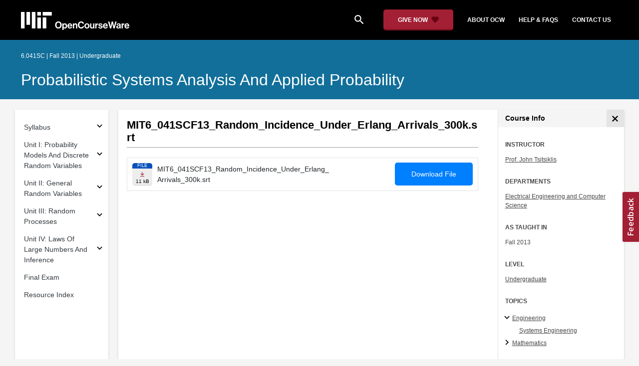

--- FILE ---
content_type: text/html
request_url: https://ocw.mit.edu/courses/6-041sc-probabilistic-systems-analysis-and-applied-probability-fall-2013/resources/mit6_041scf13_random_incidence_under_erlang_arrivals_300k-5/
body_size: 13634
content:
<!doctype html>
<html lang="en">
<head>
  
    
    <script>(function(w,d,s,l,i){w[l]=w[l]||[];w[l].push({'gtm.start':
    new Date().getTime(),event:'gtm.js'});var f=d.getElementsByTagName(s)[0],
    j=d.createElement(s),dl=l!='dataLayer'?'&l='+l:'';j.async=true;j.src=
    'https://www.googletagmanager.com/gtm.js?id='+i+dl;f.parentNode.insertBefore(j,f);
    })(window,document,'script','dataLayer','GTM-NMQZ25T');</script>
    
  
  


    
    <link href="/static_shared/css/course_v2.3e66d.css" rel="stylesheet">
    

    
    <link href="/static_shared/css/common.3e66d.css" rel="stylesheet">
    

  
  <meta charset="utf-8">
  <meta name="viewport" content="width=device-width, initial-scale=1, viewport-fit=cover">
  <meta name="description" content="MIT OpenCourseWare is a web based publication of virtually all MIT course content. OCW is open and available to the world and is a permanent MIT activity">
  <meta name="keywords" content="opencourseware,MIT OCW,courseware,MIT opencourseware,Free Courses,class notes,class syllabus,class materials,tutorials,online courses,MIT courses">
  
  <meta property="og:site_name" content="MIT OpenCourseWare">
  <meta property="og:type" content="website" />
  <meta property="og:url" content="https://ocw.mit.edu/courses/6-041sc-probabilistic-systems-analysis-and-applied-probability-fall-2013/resources/mit6_041scf13_random_incidence_under_erlang_arrivals_300k-5/" />
  <meta property="og:title" content="MIT6_041SCF13_Random_Incidence_Under_Erlang_Arrivals_300k.srt | Probabilistic Systems Analysis and Applied Probability | Electrical Engineering and Computer Science | MIT OpenCourseWare" />
  <meta property="og:description" content="MIT OpenCourseWare is a web based publication of virtually all MIT course content. OCW is open and available to the world and is a permanent MIT activity" />

  

<meta property="og:image" content="https://ocw.mit.edu/courses/6-041sc-probabilistic-systems-analysis-and-applied-probability-fall-2013/b0d2d1dd8f89cb4bbb4870f857dcdeed_6-041SCf13.jpg" />
<meta name="twitter:card" content="summary_large_image" />
<meta name="twitter:site" content="@mitocw" />
<meta name="twitter:image:src" content="https://ocw.mit.edu/courses/6-041sc-probabilistic-systems-analysis-and-applied-probability-fall-2013/b0d2d1dd8f89cb4bbb4870f857dcdeed_6-041SCf13.jpg" />

  <link rel="canonical" href="https://ocw.mit.edu/courses/6-041sc-probabilistic-systems-analysis-and-applied-probability-fall-2013/resources/mit6_041scf13_random_incidence_under_erlang_arrivals_300k-5/" />

  <script type="application/ld+json">
      {
        "@context": "http://schema.org/",
        "@type" : "WebPage",
        "name": "MIT OpenCourseWare",
        "description": "MIT OpenCourseWare is a web based publication of virtually all MIT course content. OCW is open and available to the world and is a permanent MIT activity",
        "license": "http://creativecommons.org/licenses/by-nc-sa/4.0/",
        "publisher": {
          "@type": "CollegeOrUniversity",
          "name": "MIT OpenCourseWare"
        }
      }
  </script>

  <title>MIT6_041SCF13_Random_Incidence_Under_Erlang_Arrivals_300k.srt | Probabilistic Systems Analysis and Applied Probability | Electrical Engineering and Computer Science | MIT OpenCourseWare</title>
  <style>
  @font-face {
    font-family: 'Material Icons';
    font-style: normal;
    font-weight: 400;
    src: local('Material Icons'),
      local('MaterialIcons-Regular'),
      url(/static_shared/fonts/MaterialIcons-Regular.subset.504c7f0c308e930e9255.woff2) format('woff2'),
      url(/static_shared/fonts/MaterialIcons-Regular.subset.1f8f08f2bf0d6e078379.woff) format('woff'),
      url(/static_shared/fonts/MaterialIcons-Regular.subset.aa271372671db14b34f2.ttf) format('truetype');
  }
  @font-face {
    font-family: 'Material Icons Round';
    font-style: normal;
    font-weight: 400;
    src: local("MaterialIcons-Round"),
    url(/static_shared/fonts/MaterialIconsRound-Regular.subset.7154eae1d0e60e0dabe4.woff2) format('woff2');
  }
  @font-face {
    font-family: 'Cardo Bold';
    font-style: normal;
    font-weight: bold;
    src: local('Cardo'),
      local('Cardo-Bold'),
      url(/static_shared/fonts/Cardo-Bold.d7bf1aa6f322a64b2fc3.ttf) format('truetype');
  }
  @font-face {
    font-family: 'Cardo Italic';
    font-style: italic;
    font-weight: 400;
    src: local('Cardo'),
      local('Cardo-Italic'),
      url(/static_shared/fonts/Cardo-Italic.0935d2ebbc05be3559b1.ttf) format('truetype');
  }
  @font-face {
    font-family: 'Helvetica Light';
    font-style: normal`;
    font-weight: 400;
    src: local('Helvetica Light'),
      local('Helvetica-Light'),
      url(/static_shared/fonts/Helvetica-Light.70359849afb40079a1c8.ttf) format('truetype');
  }
  .external-link.nav-link::after {
    background-image: url('/static_shared/images/external_link.58bbdd86c00a2c146c36.svg'); 
  }
  </style>
</head>


<body class="course-home-page">
  
    
    <noscript><iframe src="https://www.googletagmanager.com/ns.html?id=GTM-NMQZ25T"
    height="0" width="0" style="display:none;visibility:hidden"></iframe></noscript>
    
  
  <div class="overflow-auto">
    <span class="course-header">
    <div
  id="mobile-course-nav"
  class="navbar-offcanvas offcanvas-toggle offcanvas-toggle-close medium-and-below-only drawer">
  <h3 class="my-4 d-flex align-items-center justify-content-between">
    Browse Course Material
    <button
      class="btn"
      type="button"
      aria-label="Close Course Menu"
      onclick="$('#mobile-course-nav-toggle').click();"
      id="close-mobile-course-menu-button"
      >
      <img
        src="/static_shared/images/close_small.b0a2684ccc0da6407a56.svg"
        alt=""
        width="12px"
      />
    </button>
  </h3>
  

<nav class="course-nav" aria-label="Course materials">
  <ul class="w-100 m-auto list-unstyled">
    
      








  


<li class="course-nav-list-item">
  <div class="course-nav-parent d-flex flex-direction-row align-items-center justify-content-between">
    <span class="course-nav-text-wrapper">
      
        <a class="text-dark nav-link"
          data-uuid="1b731b6f-4737-b89e-b0e3-58a64d24888a"
           href="/courses/6-041sc-probabilistic-systems-analysis-and-applied-probability-fall-2013/pages/syllabus/" >
          Syllabus
        </a>
      
    </span>
    
    <button
      class="course-nav-section-toggle"
      type="button"
      id="nav-button_mobile_1b731b6f-4737-b89e-b0e3-58a64d24888a"
      data-toggle="collapse"
      data-target="#nav-container_mobile_1b731b6f-4737-b89e-b0e3-58a64d24888a"
      data-uuid="1b731b6f-4737-b89e-b0e3-58a64d24888a"
      aria-controls="nav-container_mobile_1b731b6f-4737-b89e-b0e3-58a64d24888a"
      aria-expanded="false"
      aria-label="Subsections for Syllabus"
    >
      <i class="material-icons md-18" aria-hidden="true"></i>
    </button>
    
  </div>
  
  <span class="medium-and-below-only"><hr/></span>
  
  <ul
    class="course-nav-child-nav m-auto collapse"
    id="nav-container_mobile_1b731b6f-4737-b89e-b0e3-58a64d24888a"
    aria-labelledby="nav-button_mobile_1b731b6f-4737-b89e-b0e3-58a64d24888a"
  >
    
      









<li class="course-nav-list-item">
  <div class="course-nav-parent d-flex flex-direction-row align-items-center justify-content-between">
    <span class="course-nav-text-wrapper">
      
        <a class="text-dark nav-link"
          data-uuid="bf5c1b3c-4dc7-5e91-1daf-783f9a8a6f83"
           href="/courses/6-041sc-probabilistic-systems-analysis-and-applied-probability-fall-2013/pages/syllabus/meet-the-team/" >
          Meet The Team
        </a>
      
    </span>
    
  </div>
  
  <ul
    class="course-nav-child-nav m-auto collapse"
    id="nav-container_mobile_bf5c1b3c-4dc7-5e91-1daf-783f9a8a6f83"
    aria-labelledby="nav-button_mobile_bf5c1b3c-4dc7-5e91-1daf-783f9a8a6f83"
  >
    
  </ul>
</li>

    
  </ul>
</li>

    
      








  


<li class="course-nav-list-item">
  <div class="course-nav-parent d-flex flex-direction-row align-items-center justify-content-between">
    <span class="course-nav-text-wrapper">
      
        <a class="text-dark nav-link"
          data-uuid="0bc3541c-d753-28f5-062b-51cb6d40538d"
           href="/courses/6-041sc-probabilistic-systems-analysis-and-applied-probability-fall-2013/pages/unit-i/" >
          Unit I: Probability Models And Discrete Random Variables
        </a>
      
    </span>
    
    <button
      class="course-nav-section-toggle"
      type="button"
      id="nav-button_mobile_0bc3541c-d753-28f5-062b-51cb6d40538d"
      data-toggle="collapse"
      data-target="#nav-container_mobile_0bc3541c-d753-28f5-062b-51cb6d40538d"
      data-uuid="0bc3541c-d753-28f5-062b-51cb6d40538d"
      aria-controls="nav-container_mobile_0bc3541c-d753-28f5-062b-51cb6d40538d"
      aria-expanded="false"
      aria-label="Subsections for Unit I: Probability Models And Discrete Random Variables"
    >
      <i class="material-icons md-18" aria-hidden="true"></i>
    </button>
    
  </div>
  
  <span class="medium-and-below-only"><hr/></span>
  
  <ul
    class="course-nav-child-nav m-auto collapse"
    id="nav-container_mobile_0bc3541c-d753-28f5-062b-51cb6d40538d"
    aria-labelledby="nav-button_mobile_0bc3541c-d753-28f5-062b-51cb6d40538d"
  >
    
      









<li class="course-nav-list-item">
  <div class="course-nav-parent d-flex flex-direction-row align-items-center justify-content-between">
    <span class="course-nav-text-wrapper">
      
        <a class="text-dark nav-link"
          data-uuid="b7578d11-fa1c-dee6-7b78-56ce34e8db48"
           href="/courses/6-041sc-probabilistic-systems-analysis-and-applied-probability-fall-2013/pages/unit-i/lecture-1/" >
          Lecture 1
        </a>
      
    </span>
    
  </div>
  
  <ul
    class="course-nav-child-nav m-auto collapse"
    id="nav-container_mobile_b7578d11-fa1c-dee6-7b78-56ce34e8db48"
    aria-labelledby="nav-button_mobile_b7578d11-fa1c-dee6-7b78-56ce34e8db48"
  >
    
  </ul>
</li>

    
      









<li class="course-nav-list-item">
  <div class="course-nav-parent d-flex flex-direction-row align-items-center justify-content-between">
    <span class="course-nav-text-wrapper">
      
        <a class="text-dark nav-link"
          data-uuid="13d8856f-c0bc-fa17-583d-d3dd142ca31a"
           href="/courses/6-041sc-probabilistic-systems-analysis-and-applied-probability-fall-2013/pages/unit-i/lecture-2/" >
          Lecture 2
        </a>
      
    </span>
    
  </div>
  
  <ul
    class="course-nav-child-nav m-auto collapse"
    id="nav-container_mobile_13d8856f-c0bc-fa17-583d-d3dd142ca31a"
    aria-labelledby="nav-button_mobile_13d8856f-c0bc-fa17-583d-d3dd142ca31a"
  >
    
  </ul>
</li>

    
      









<li class="course-nav-list-item">
  <div class="course-nav-parent d-flex flex-direction-row align-items-center justify-content-between">
    <span class="course-nav-text-wrapper">
      
        <a class="text-dark nav-link"
          data-uuid="88ec4f7f-5a26-d2a6-d53a-cbe75f7f7929"
           href="/courses/6-041sc-probabilistic-systems-analysis-and-applied-probability-fall-2013/pages/unit-i/lecture-3/" >
          Lecture 3
        </a>
      
    </span>
    
  </div>
  
  <ul
    class="course-nav-child-nav m-auto collapse"
    id="nav-container_mobile_88ec4f7f-5a26-d2a6-d53a-cbe75f7f7929"
    aria-labelledby="nav-button_mobile_88ec4f7f-5a26-d2a6-d53a-cbe75f7f7929"
  >
    
  </ul>
</li>

    
      









<li class="course-nav-list-item">
  <div class="course-nav-parent d-flex flex-direction-row align-items-center justify-content-between">
    <span class="course-nav-text-wrapper">
      
        <a class="text-dark nav-link"
          data-uuid="108d48da-58fe-98e5-ce62-e6b1df65eefa"
           href="/courses/6-041sc-probabilistic-systems-analysis-and-applied-probability-fall-2013/pages/unit-i/lecture-4/" >
          Lecture 4
        </a>
      
    </span>
    
  </div>
  
  <ul
    class="course-nav-child-nav m-auto collapse"
    id="nav-container_mobile_108d48da-58fe-98e5-ce62-e6b1df65eefa"
    aria-labelledby="nav-button_mobile_108d48da-58fe-98e5-ce62-e6b1df65eefa"
  >
    
  </ul>
</li>

    
      









<li class="course-nav-list-item">
  <div class="course-nav-parent d-flex flex-direction-row align-items-center justify-content-between">
    <span class="course-nav-text-wrapper">
      
        <a class="text-dark nav-link"
          data-uuid="c23bebfa-7b15-d4af-7f83-d7f19b96837b"
           href="/courses/6-041sc-probabilistic-systems-analysis-and-applied-probability-fall-2013/pages/unit-i/lecture-5/" >
          Lecture 5
        </a>
      
    </span>
    
  </div>
  
  <ul
    class="course-nav-child-nav m-auto collapse"
    id="nav-container_mobile_c23bebfa-7b15-d4af-7f83-d7f19b96837b"
    aria-labelledby="nav-button_mobile_c23bebfa-7b15-d4af-7f83-d7f19b96837b"
  >
    
  </ul>
</li>

    
      









<li class="course-nav-list-item">
  <div class="course-nav-parent d-flex flex-direction-row align-items-center justify-content-between">
    <span class="course-nav-text-wrapper">
      
        <a class="text-dark nav-link"
          data-uuid="aedead42-950e-896b-b568-a4402ab05dbd"
           href="/courses/6-041sc-probabilistic-systems-analysis-and-applied-probability-fall-2013/pages/unit-i/lecture-6/" >
          Lecture 6
        </a>
      
    </span>
    
  </div>
  
  <ul
    class="course-nav-child-nav m-auto collapse"
    id="nav-container_mobile_aedead42-950e-896b-b568-a4402ab05dbd"
    aria-labelledby="nav-button_mobile_aedead42-950e-896b-b568-a4402ab05dbd"
  >
    
  </ul>
</li>

    
      









<li class="course-nav-list-item">
  <div class="course-nav-parent d-flex flex-direction-row align-items-center justify-content-between">
    <span class="course-nav-text-wrapper">
      
        <a class="text-dark nav-link"
          data-uuid="06f2cd37-cd92-3c66-ddf2-8ccade9e6a7e"
           href="/courses/6-041sc-probabilistic-systems-analysis-and-applied-probability-fall-2013/pages/unit-i/lecture-7/" >
          Lecture 7
        </a>
      
    </span>
    
  </div>
  
  <ul
    class="course-nav-child-nav m-auto collapse"
    id="nav-container_mobile_06f2cd37-cd92-3c66-ddf2-8ccade9e6a7e"
    aria-labelledby="nav-button_mobile_06f2cd37-cd92-3c66-ddf2-8ccade9e6a7e"
  >
    
  </ul>
</li>

    
      









<li class="course-nav-list-item">
  <div class="course-nav-parent d-flex flex-direction-row align-items-center justify-content-between">
    <span class="course-nav-text-wrapper">
      
        <a class="text-dark nav-link"
          data-uuid="7e3927aa-b91f-0313-0647-5e1885bc367e"
           href="/courses/6-041sc-probabilistic-systems-analysis-and-applied-probability-fall-2013/pages/unit-i/quiz-1/" >
          Quiz 1
        </a>
      
    </span>
    
  </div>
  
  <ul
    class="course-nav-child-nav m-auto collapse"
    id="nav-container_mobile_7e3927aa-b91f-0313-0647-5e1885bc367e"
    aria-labelledby="nav-button_mobile_7e3927aa-b91f-0313-0647-5e1885bc367e"
  >
    
  </ul>
</li>

    
  </ul>
</li>

    
      








  


<li class="course-nav-list-item">
  <div class="course-nav-parent d-flex flex-direction-row align-items-center justify-content-between">
    <span class="course-nav-text-wrapper">
      
        <a class="text-dark nav-link"
          data-uuid="8918d70e-c9d0-1faa-137b-3d89da76fc89"
           href="/courses/6-041sc-probabilistic-systems-analysis-and-applied-probability-fall-2013/pages/unit-ii/" >
          Unit II: General Random Variables
        </a>
      
    </span>
    
    <button
      class="course-nav-section-toggle"
      type="button"
      id="nav-button_mobile_8918d70e-c9d0-1faa-137b-3d89da76fc89"
      data-toggle="collapse"
      data-target="#nav-container_mobile_8918d70e-c9d0-1faa-137b-3d89da76fc89"
      data-uuid="8918d70e-c9d0-1faa-137b-3d89da76fc89"
      aria-controls="nav-container_mobile_8918d70e-c9d0-1faa-137b-3d89da76fc89"
      aria-expanded="false"
      aria-label="Subsections for Unit II: General Random Variables"
    >
      <i class="material-icons md-18" aria-hidden="true"></i>
    </button>
    
  </div>
  
  <span class="medium-and-below-only"><hr/></span>
  
  <ul
    class="course-nav-child-nav m-auto collapse"
    id="nav-container_mobile_8918d70e-c9d0-1faa-137b-3d89da76fc89"
    aria-labelledby="nav-button_mobile_8918d70e-c9d0-1faa-137b-3d89da76fc89"
  >
    
      









<li class="course-nav-list-item">
  <div class="course-nav-parent d-flex flex-direction-row align-items-center justify-content-between">
    <span class="course-nav-text-wrapper">
      
        <a class="text-dark nav-link"
          data-uuid="140e2988-c266-0068-4724-1f9148d8d516"
           href="/courses/6-041sc-probabilistic-systems-analysis-and-applied-probability-fall-2013/pages/unit-ii/lecture-8/" >
          Lecture 8
        </a>
      
    </span>
    
  </div>
  
  <ul
    class="course-nav-child-nav m-auto collapse"
    id="nav-container_mobile_140e2988-c266-0068-4724-1f9148d8d516"
    aria-labelledby="nav-button_mobile_140e2988-c266-0068-4724-1f9148d8d516"
  >
    
  </ul>
</li>

    
      









<li class="course-nav-list-item">
  <div class="course-nav-parent d-flex flex-direction-row align-items-center justify-content-between">
    <span class="course-nav-text-wrapper">
      
        <a class="text-dark nav-link"
          data-uuid="a18c5ed7-4174-bfa2-8380-13a303933305"
           href="/courses/6-041sc-probabilistic-systems-analysis-and-applied-probability-fall-2013/pages/unit-ii/lecture-9/" >
          Lecture 9
        </a>
      
    </span>
    
  </div>
  
  <ul
    class="course-nav-child-nav m-auto collapse"
    id="nav-container_mobile_a18c5ed7-4174-bfa2-8380-13a303933305"
    aria-labelledby="nav-button_mobile_a18c5ed7-4174-bfa2-8380-13a303933305"
  >
    
  </ul>
</li>

    
      









<li class="course-nav-list-item">
  <div class="course-nav-parent d-flex flex-direction-row align-items-center justify-content-between">
    <span class="course-nav-text-wrapper">
      
        <a class="text-dark nav-link"
          data-uuid="5d1de23e-b7c4-9423-7bfa-ababd1266729"
           href="/courses/6-041sc-probabilistic-systems-analysis-and-applied-probability-fall-2013/pages/unit-ii/lecture-10/" >
          Lecture 10
        </a>
      
    </span>
    
  </div>
  
  <ul
    class="course-nav-child-nav m-auto collapse"
    id="nav-container_mobile_5d1de23e-b7c4-9423-7bfa-ababd1266729"
    aria-labelledby="nav-button_mobile_5d1de23e-b7c4-9423-7bfa-ababd1266729"
  >
    
  </ul>
</li>

    
      









<li class="course-nav-list-item">
  <div class="course-nav-parent d-flex flex-direction-row align-items-center justify-content-between">
    <span class="course-nav-text-wrapper">
      
        <a class="text-dark nav-link"
          data-uuid="4359e52b-be89-7809-e0a4-c64ed6ae4af7"
           href="/courses/6-041sc-probabilistic-systems-analysis-and-applied-probability-fall-2013/pages/unit-ii/lecture-11/" >
          Lecture 11
        </a>
      
    </span>
    
  </div>
  
  <ul
    class="course-nav-child-nav m-auto collapse"
    id="nav-container_mobile_4359e52b-be89-7809-e0a4-c64ed6ae4af7"
    aria-labelledby="nav-button_mobile_4359e52b-be89-7809-e0a4-c64ed6ae4af7"
  >
    
  </ul>
</li>

    
      









<li class="course-nav-list-item">
  <div class="course-nav-parent d-flex flex-direction-row align-items-center justify-content-between">
    <span class="course-nav-text-wrapper">
      
        <a class="text-dark nav-link"
          data-uuid="d2fb21e5-831b-05e6-e0e1-5720b8f29dba"
           href="/courses/6-041sc-probabilistic-systems-analysis-and-applied-probability-fall-2013/pages/unit-ii/lecture-12/" >
          Lecture 12
        </a>
      
    </span>
    
  </div>
  
  <ul
    class="course-nav-child-nav m-auto collapse"
    id="nav-container_mobile_d2fb21e5-831b-05e6-e0e1-5720b8f29dba"
    aria-labelledby="nav-button_mobile_d2fb21e5-831b-05e6-e0e1-5720b8f29dba"
  >
    
  </ul>
</li>

    
      









<li class="course-nav-list-item">
  <div class="course-nav-parent d-flex flex-direction-row align-items-center justify-content-between">
    <span class="course-nav-text-wrapper">
      
        <a class="text-dark nav-link"
          data-uuid="6fa0388f-081f-b91b-7c60-7bf0b0f6197d"
           href="/courses/6-041sc-probabilistic-systems-analysis-and-applied-probability-fall-2013/pages/unit-ii/quiz-2/" >
          Quiz 2
        </a>
      
    </span>
    
  </div>
  
  <ul
    class="course-nav-child-nav m-auto collapse"
    id="nav-container_mobile_6fa0388f-081f-b91b-7c60-7bf0b0f6197d"
    aria-labelledby="nav-button_mobile_6fa0388f-081f-b91b-7c60-7bf0b0f6197d"
  >
    
  </ul>
</li>

    
  </ul>
</li>

    
      








  


<li class="course-nav-list-item">
  <div class="course-nav-parent d-flex flex-direction-row align-items-center justify-content-between">
    <span class="course-nav-text-wrapper">
      
        <a class="text-dark nav-link"
          data-uuid="a407050c-bd3a-de7c-ddf4-8a582ba1ed50"
           href="/courses/6-041sc-probabilistic-systems-analysis-and-applied-probability-fall-2013/pages/unit-iii/" >
          Unit III: Random Processes
        </a>
      
    </span>
    
    <button
      class="course-nav-section-toggle"
      type="button"
      id="nav-button_mobile_a407050c-bd3a-de7c-ddf4-8a582ba1ed50"
      data-toggle="collapse"
      data-target="#nav-container_mobile_a407050c-bd3a-de7c-ddf4-8a582ba1ed50"
      data-uuid="a407050c-bd3a-de7c-ddf4-8a582ba1ed50"
      aria-controls="nav-container_mobile_a407050c-bd3a-de7c-ddf4-8a582ba1ed50"
      aria-expanded="false"
      aria-label="Subsections for Unit III: Random Processes"
    >
      <i class="material-icons md-18" aria-hidden="true"></i>
    </button>
    
  </div>
  
  <span class="medium-and-below-only"><hr/></span>
  
  <ul
    class="course-nav-child-nav m-auto collapse"
    id="nav-container_mobile_a407050c-bd3a-de7c-ddf4-8a582ba1ed50"
    aria-labelledby="nav-button_mobile_a407050c-bd3a-de7c-ddf4-8a582ba1ed50"
  >
    
      









<li class="course-nav-list-item">
  <div class="course-nav-parent d-flex flex-direction-row align-items-center justify-content-between">
    <span class="course-nav-text-wrapper">
      
        <a class="text-dark nav-link"
          data-uuid="c2de91c2-c31e-3e16-f00c-bc8087ae8b53"
           href="/courses/6-041sc-probabilistic-systems-analysis-and-applied-probability-fall-2013/pages/unit-iii/lecture-13/" >
          Lecture 13
        </a>
      
    </span>
    
  </div>
  
  <ul
    class="course-nav-child-nav m-auto collapse"
    id="nav-container_mobile_c2de91c2-c31e-3e16-f00c-bc8087ae8b53"
    aria-labelledby="nav-button_mobile_c2de91c2-c31e-3e16-f00c-bc8087ae8b53"
  >
    
  </ul>
</li>

    
      









<li class="course-nav-list-item">
  <div class="course-nav-parent d-flex flex-direction-row align-items-center justify-content-between">
    <span class="course-nav-text-wrapper">
      
        <a class="text-dark nav-link"
          data-uuid="8e470ec3-a395-bf84-a620-8d352722d79f"
           href="/courses/6-041sc-probabilistic-systems-analysis-and-applied-probability-fall-2013/pages/unit-iii/lecture-14/" >
          Lecture 14
        </a>
      
    </span>
    
  </div>
  
  <ul
    class="course-nav-child-nav m-auto collapse"
    id="nav-container_mobile_8e470ec3-a395-bf84-a620-8d352722d79f"
    aria-labelledby="nav-button_mobile_8e470ec3-a395-bf84-a620-8d352722d79f"
  >
    
  </ul>
</li>

    
      









<li class="course-nav-list-item">
  <div class="course-nav-parent d-flex flex-direction-row align-items-center justify-content-between">
    <span class="course-nav-text-wrapper">
      
        <a class="text-dark nav-link"
          data-uuid="091b0bdf-2c56-e919-8e8d-1be1365e4db6"
           href="/courses/6-041sc-probabilistic-systems-analysis-and-applied-probability-fall-2013/pages/unit-iii/lecture-15/" >
          Lecture 15
        </a>
      
    </span>
    
  </div>
  
  <ul
    class="course-nav-child-nav m-auto collapse"
    id="nav-container_mobile_091b0bdf-2c56-e919-8e8d-1be1365e4db6"
    aria-labelledby="nav-button_mobile_091b0bdf-2c56-e919-8e8d-1be1365e4db6"
  >
    
  </ul>
</li>

    
      









<li class="course-nav-list-item">
  <div class="course-nav-parent d-flex flex-direction-row align-items-center justify-content-between">
    <span class="course-nav-text-wrapper">
      
        <a class="text-dark nav-link"
          data-uuid="8f3c76f8-cf51-30bb-1aea-bcdc51a3cfa3"
           href="/courses/6-041sc-probabilistic-systems-analysis-and-applied-probability-fall-2013/pages/unit-iii/lecture-16/" >
          Lecture 16
        </a>
      
    </span>
    
  </div>
  
  <ul
    class="course-nav-child-nav m-auto collapse"
    id="nav-container_mobile_8f3c76f8-cf51-30bb-1aea-bcdc51a3cfa3"
    aria-labelledby="nav-button_mobile_8f3c76f8-cf51-30bb-1aea-bcdc51a3cfa3"
  >
    
  </ul>
</li>

    
      









<li class="course-nav-list-item">
  <div class="course-nav-parent d-flex flex-direction-row align-items-center justify-content-between">
    <span class="course-nav-text-wrapper">
      
        <a class="text-dark nav-link"
          data-uuid="6c61e0f1-a4af-4a3b-6a5b-478304353f11"
           href="/courses/6-041sc-probabilistic-systems-analysis-and-applied-probability-fall-2013/pages/unit-iii/lecture-17/" >
          Lecture 17
        </a>
      
    </span>
    
  </div>
  
  <ul
    class="course-nav-child-nav m-auto collapse"
    id="nav-container_mobile_6c61e0f1-a4af-4a3b-6a5b-478304353f11"
    aria-labelledby="nav-button_mobile_6c61e0f1-a4af-4a3b-6a5b-478304353f11"
  >
    
  </ul>
</li>

    
      









<li class="course-nav-list-item">
  <div class="course-nav-parent d-flex flex-direction-row align-items-center justify-content-between">
    <span class="course-nav-text-wrapper">
      
        <a class="text-dark nav-link"
          data-uuid="8fbf8bfb-c4ce-ea14-c0cc-3541ace7c6a4"
           href="/courses/6-041sc-probabilistic-systems-analysis-and-applied-probability-fall-2013/pages/unit-iii/lecture-18/" >
          Lecture 18
        </a>
      
    </span>
    
  </div>
  
  <ul
    class="course-nav-child-nav m-auto collapse"
    id="nav-container_mobile_8fbf8bfb-c4ce-ea14-c0cc-3541ace7c6a4"
    aria-labelledby="nav-button_mobile_8fbf8bfb-c4ce-ea14-c0cc-3541ace7c6a4"
  >
    
  </ul>
</li>

    
  </ul>
</li>

    
      








  


<li class="course-nav-list-item">
  <div class="course-nav-parent d-flex flex-direction-row align-items-center justify-content-between">
    <span class="course-nav-text-wrapper">
      
        <a class="text-dark nav-link"
          data-uuid="fcbf3273-e11e-bbee-8eef-a7788388f87a"
           href="/courses/6-041sc-probabilistic-systems-analysis-and-applied-probability-fall-2013/pages/unit-iv/" >
          Unit IV: Laws Of Large Numbers And Inference
        </a>
      
    </span>
    
    <button
      class="course-nav-section-toggle"
      type="button"
      id="nav-button_mobile_fcbf3273-e11e-bbee-8eef-a7788388f87a"
      data-toggle="collapse"
      data-target="#nav-container_mobile_fcbf3273-e11e-bbee-8eef-a7788388f87a"
      data-uuid="fcbf3273-e11e-bbee-8eef-a7788388f87a"
      aria-controls="nav-container_mobile_fcbf3273-e11e-bbee-8eef-a7788388f87a"
      aria-expanded="false"
      aria-label="Subsections for Unit IV: Laws Of Large Numbers And Inference"
    >
      <i class="material-icons md-18" aria-hidden="true"></i>
    </button>
    
  </div>
  
  <span class="medium-and-below-only"><hr/></span>
  
  <ul
    class="course-nav-child-nav m-auto collapse"
    id="nav-container_mobile_fcbf3273-e11e-bbee-8eef-a7788388f87a"
    aria-labelledby="nav-button_mobile_fcbf3273-e11e-bbee-8eef-a7788388f87a"
  >
    
      









<li class="course-nav-list-item">
  <div class="course-nav-parent d-flex flex-direction-row align-items-center justify-content-between">
    <span class="course-nav-text-wrapper">
      
        <a class="text-dark nav-link"
          data-uuid="a7292289-e3eb-1f87-59fe-7822a15409c3"
           href="/courses/6-041sc-probabilistic-systems-analysis-and-applied-probability-fall-2013/pages/unit-iv/lecture-19/" >
          Lecture 19
        </a>
      
    </span>
    
  </div>
  
  <ul
    class="course-nav-child-nav m-auto collapse"
    id="nav-container_mobile_a7292289-e3eb-1f87-59fe-7822a15409c3"
    aria-labelledby="nav-button_mobile_a7292289-e3eb-1f87-59fe-7822a15409c3"
  >
    
  </ul>
</li>

    
      









<li class="course-nav-list-item">
  <div class="course-nav-parent d-flex flex-direction-row align-items-center justify-content-between">
    <span class="course-nav-text-wrapper">
      
        <a class="text-dark nav-link"
          data-uuid="7130cfbd-1446-2844-68da-e83bdd28e426"
           href="/courses/6-041sc-probabilistic-systems-analysis-and-applied-probability-fall-2013/pages/unit-iv/lecture-20/" >
          Lecture 20
        </a>
      
    </span>
    
  </div>
  
  <ul
    class="course-nav-child-nav m-auto collapse"
    id="nav-container_mobile_7130cfbd-1446-2844-68da-e83bdd28e426"
    aria-labelledby="nav-button_mobile_7130cfbd-1446-2844-68da-e83bdd28e426"
  >
    
  </ul>
</li>

    
      









<li class="course-nav-list-item">
  <div class="course-nav-parent d-flex flex-direction-row align-items-center justify-content-between">
    <span class="course-nav-text-wrapper">
      
        <a class="text-dark nav-link"
          data-uuid="ae332133-ad68-021b-8c11-95c3e6b70d0d"
           href="/courses/6-041sc-probabilistic-systems-analysis-and-applied-probability-fall-2013/pages/unit-iv/lecture-21/" >
          Lecture 21
        </a>
      
    </span>
    
  </div>
  
  <ul
    class="course-nav-child-nav m-auto collapse"
    id="nav-container_mobile_ae332133-ad68-021b-8c11-95c3e6b70d0d"
    aria-labelledby="nav-button_mobile_ae332133-ad68-021b-8c11-95c3e6b70d0d"
  >
    
  </ul>
</li>

    
      









<li class="course-nav-list-item">
  <div class="course-nav-parent d-flex flex-direction-row align-items-center justify-content-between">
    <span class="course-nav-text-wrapper">
      
        <a class="text-dark nav-link"
          data-uuid="38d8f7e6-57b0-d5c7-d135-07f467ed742b"
           href="/courses/6-041sc-probabilistic-systems-analysis-and-applied-probability-fall-2013/pages/unit-iv/lecture-22/" >
          Lecture 22
        </a>
      
    </span>
    
  </div>
  
  <ul
    class="course-nav-child-nav m-auto collapse"
    id="nav-container_mobile_38d8f7e6-57b0-d5c7-d135-07f467ed742b"
    aria-labelledby="nav-button_mobile_38d8f7e6-57b0-d5c7-d135-07f467ed742b"
  >
    
  </ul>
</li>

    
      









<li class="course-nav-list-item">
  <div class="course-nav-parent d-flex flex-direction-row align-items-center justify-content-between">
    <span class="course-nav-text-wrapper">
      
        <a class="text-dark nav-link"
          data-uuid="eadd11a6-d653-17c5-f7d8-eae998cdc5e6"
           href="/courses/6-041sc-probabilistic-systems-analysis-and-applied-probability-fall-2013/pages/unit-iv/lecture-23/" >
          Lecture 23
        </a>
      
    </span>
    
  </div>
  
  <ul
    class="course-nav-child-nav m-auto collapse"
    id="nav-container_mobile_eadd11a6-d653-17c5-f7d8-eae998cdc5e6"
    aria-labelledby="nav-button_mobile_eadd11a6-d653-17c5-f7d8-eae998cdc5e6"
  >
    
  </ul>
</li>

    
      









<li class="course-nav-list-item">
  <div class="course-nav-parent d-flex flex-direction-row align-items-center justify-content-between">
    <span class="course-nav-text-wrapper">
      
        <a class="text-dark nav-link"
          data-uuid="29dea00b-5d03-c47e-e671-3d65b06ab496"
           href="/courses/6-041sc-probabilistic-systems-analysis-and-applied-probability-fall-2013/pages/unit-iv/lecture-24/" >
          Lecture 24
        </a>
      
    </span>
    
  </div>
  
  <ul
    class="course-nav-child-nav m-auto collapse"
    id="nav-container_mobile_29dea00b-5d03-c47e-e671-3d65b06ab496"
    aria-labelledby="nav-button_mobile_29dea00b-5d03-c47e-e671-3d65b06ab496"
  >
    
  </ul>
</li>

    
      









<li class="course-nav-list-item">
  <div class="course-nav-parent d-flex flex-direction-row align-items-center justify-content-between">
    <span class="course-nav-text-wrapper">
      
        <a class="text-dark nav-link"
          data-uuid="954792d8-6c4c-0407-b8df-99d7c887dade"
           href="/courses/6-041sc-probabilistic-systems-analysis-and-applied-probability-fall-2013/pages/unit-iv/lecture-25/" >
          Lecture 25
        </a>
      
    </span>
    
  </div>
  
  <ul
    class="course-nav-child-nav m-auto collapse"
    id="nav-container_mobile_954792d8-6c4c-0407-b8df-99d7c887dade"
    aria-labelledby="nav-button_mobile_954792d8-6c4c-0407-b8df-99d7c887dade"
  >
    
  </ul>
</li>

    
  </ul>
</li>

    
      









<li class="course-nav-list-item">
  <div class="course-nav-parent d-flex flex-direction-row align-items-center justify-content-between">
    <span class="course-nav-text-wrapper">
      
        <a class="text-dark nav-link"
          data-uuid="fc5aa2e6-faa1-b7bf-7cc5-be22b6e4d8e0"
           href="/courses/6-041sc-probabilistic-systems-analysis-and-applied-probability-fall-2013/pages/final-exam/" >
          Final Exam
        </a>
      
    </span>
    
  </div>
  
  <span class="medium-and-below-only"><hr/></span>
  
  <ul
    class="course-nav-child-nav m-auto collapse"
    id="nav-container_mobile_fc5aa2e6-faa1-b7bf-7cc5-be22b6e4d8e0"
    aria-labelledby="nav-button_mobile_fc5aa2e6-faa1-b7bf-7cc5-be22b6e4d8e0"
  >
    
  </ul>
</li>

    
      









<li class="course-nav-list-item">
  <div class="course-nav-parent d-flex flex-direction-row align-items-center justify-content-between">
    <span class="course-nav-text-wrapper">
      
        <a class="text-dark nav-link"
          data-uuid="ae41cdf6-4102-6e80-720a-f98f3a837b7b"
           href="/courses/6-041sc-probabilistic-systems-analysis-and-applied-probability-fall-2013/pages/resource-index/" >
          Resource Index
        </a>
      
    </span>
    
  </div>
  
  <span class="medium-and-below-only"><hr/></span>
  
  <ul
    class="course-nav-child-nav m-auto collapse"
    id="nav-container_mobile_ae41cdf6-4102-6e80-720a-f98f3a837b7b"
    aria-labelledby="nav-button_mobile_ae41cdf6-4102-6e80-720a-f98f3a837b7b"
  >
    
  </ul>
</li>

    
  </ul>
</nav>

</div>

    <div
  id="course-info-drawer"
  class="bg-faded pt-3 bg-light navbar-offcanvas navbar-offcanvas-right medium-and-below-only drawer"
>
  <div class="col-12">
    <button
      class="btn close-mobile-course-info"
      type="button"
      aria-label="Close Course Info"
      onclick="$('#mobile-course-info-toggle').click();"
      id="close-mobile-course-info-button"
      >
      <img
        class=""
        src="/static_shared/images/close_small.b0a2684ccc0da6407a56.svg"
        alt=""
        width="12px"
      />
    </button>
  </div>
    

<div class="course-info">
  <div class="course-detail-title bg-light-gray">
    <h2 class="font-black py-1 pl-3 m-0">
      Course Info
    </h2>
  </div>
  <div class="px-3 mt-4">
    <div class="row">
      <div class="col-12 ">
        
        <div class="">
          
          <h5 class="panel-course-info-title ">
            Instructor
            </h5>
          <div class="course-info-content panel-course-info-text">
            




<ul class="list-unstyled m-0">
  
  
  
    
  
  <li>
    <a   class="course-info-instructor strip-link-offline"    href="/search/?q=Prof.&#43;John&#43;Tsitsiklis"  >Prof. John Tsitsiklis</a>
  </li>
  
</ul>


          </div>
        </div>
        
        
          
          
            <div class="mt-4">
              <h5 class="panel-course-info-title ">
                Departments
              </h5>
              <div class="course-info-content panel-course-info-text">
                




<ul class="list-unstyled m-0">
  
  
  
    
  
  <li>
    <a   class="course-info-department strip-link-offline"    href="/search/?d=Electrical&#43;Engineering&#43;and&#43;Computer&#43;Science"  >Electrical Engineering and Computer Science</a>
  </li>
  
</ul>


              </div>
            </div>
          
         
        
        <div class="mt-4">
          <h5 class="panel-course-info-title ">
            As Taught In
          </h5>
          <div class="course-info-content panel-course-info-text">
            Fall
            
              2013
            
          </div>
        </div>

        <div class="mt-4">
          <h5 class="panel-course-info-title ">
            Level
          </h5>
          <div class="course-info-content panel-course-info-text">
            
              
                <a   class=" strip-link-offline"    href="/search/?l=Undergraduate"  >Undergraduate</a><br />
              
            
          </div>
        </div>
        
      </div>

      
    </div>
  </div>
</div>

  





<div class=" mt-4">
  <h5 class="panel-course-info-title ">
    Topics
  </h5>
  <ul class="list-unstyled pb-2 m-0 panel-course-info-text">
      <li>








<div class="position-relative pt-1 pb-1 pl-4 ml-n2 ">
  
  <button
    type="button"
    class="topic-toggle border-0 bg-transparent pl-0"
    data-target="#subtopic-container_mobile_0"
    data-toggle="collapse"
    aria-controls="subtopic-container_mobile_0"
    aria-expanded="true"
    aria-label="Engineering subtopics"
  >
    <i aria-hidden="true" class="material-icons"></i>
  </button>
  
  <span class="topic-text-wrapper">
    <a   class="text-black course-info-topic strip-link-offline"    href="/search/?t=Engineering"  >Engineering</a></span>
</div>

<ul
  class="pl-4 subtopic-container collapse show list-unstyled"
  id="subtopic-container_mobile_0"
  aria-label="Subtopics"
>
  
  
  
  <li>
    <div class="position-relative pt-1 pb-1  pl-2 ">
      
      <span class="topic-text-wrapper">
        
        <a   class="text-black course-info-topic strip-link-offline"    href="/search/?t=Systems&#43;Engineering"  >Systems Engineering</a></span>
    </div>
    <ul
      class="collapse show list-unstyled"
      id="speciality-container_mobile_0_0"
      aria-label="Specialties"
    >
      
    </ul>
    
  </li>
  
</ul>

</li>
      <li>








<div class="position-relative pt-1 pb-1 pl-4 ml-n2 ">
  
  <button
    type="button"
    class="topic-toggle border-0 bg-transparent pl-0"
    data-target="#subtopic-container_mobile_1"
    data-toggle="collapse"
    aria-controls="subtopic-container_mobile_1"
    aria-expanded="false"
    aria-label="Mathematics subtopics"
  >
    <i aria-hidden="true" class="material-icons"></i>
  </button>
  
  <span class="topic-text-wrapper">
    <a   class="text-black course-info-topic strip-link-offline"    href="/search/?t=Mathematics"  >Mathematics</a></span>
</div>

<ul
  class="pl-4 subtopic-container collapse list-unstyled"
  id="subtopic-container_mobile_1"
  aria-label="Subtopics"
>
  
  
  
  <li>
    <div class="position-relative pt-1 pb-1  pl-2 ">
      
      <span class="topic-text-wrapper">
        
        <a   class="text-black course-info-topic strip-link-offline"    href="/search/?t=Discrete&#43;Mathematics"  >Discrete Mathematics</a></span>
    </div>
    <ul
      class="collapse list-unstyled"
      id="speciality-container_mobile_1_0"
      aria-label="Specialties"
    >
      
    </ul>
    
  </li>
  
  
  <li>
    <div class="position-relative pt-1 pb-1  pl-2 ">
      
      <span class="topic-text-wrapper">
        
        <a   class="text-black course-info-topic strip-link-offline"    href="/search/?t=Probability&#43;and&#43;Statistics"  >Probability and Statistics</a></span>
    </div>
    <ul
      class="collapse list-unstyled"
      id="speciality-container_mobile_1_1"
      aria-label="Specialties"
    >
      
    </ul>
    
  </li>
  
</ul>

</li>
      
  </ul>
</div>

  



<div class="">
  <h5 class="course-detail-title panel-course-info-title mt-3">
    Learning Resource Types
  </h5>
  <div>
    <div class="row d-inline m-0">
      
        <div class="panel-course-info-text my-2">
          

<div class="">
  <div class="d-flex">
    <i aria-hidden="true" class="material-icons pr-1">theaters</i>
    <span>Lecture Videos</span>
  </div>
</div>

        </div>
      
        <div class="panel-course-info-text my-2">
          

<div class="">
  <div class="d-flex">
    <i aria-hidden="true" class="material-icons pr-1">theaters</i>
    <span>Problem-solving Videos</span>
  </div>
</div>

        </div>
      
        <div class="panel-course-info-text my-2">
          

<div class="">
  <div class="d-flex">
    <i aria-hidden="true" class="material-icons pr-1">grading</i>
    <span>Exams with Solutions</span>
  </div>
</div>

        </div>
      
        <div class="panel-course-info-text my-2">
          

<div class="">
  <div class="d-flex">
    <i aria-hidden="true" class="material-icons pr-1">assignment</i>
    <span>Problem Sets</span>
  </div>
</div>

        </div>
      
        <div class="panel-course-info-text my-2">
          

<div class="">
  <div class="d-flex">
    <i aria-hidden="true" class="material-icons pr-1">assignment_turned_in</i>
    <span>Problem Set Solutions</span>
  </div>
</div>

        </div>
      
    </div>
  </div>
</div>


  <hr>
<div class="pb-3">
  <a class="download-course-link-button btn btn-outline-primary btn-link link-button text-decoration-none px-4 py-2"
    role="button"
    href="/courses/6-041sc-probabilistic-systems-analysis-and-applied-probability-fall-2013/download">
    <div class="text-center w-100">Download Course</div>
  </a>
</div>
</div>

    





<div id="mobile-header" class="position-relative bg-black medium-and-below-only">
  <nav class="navbar navbar-expand-lg navbar-dark bg-black d-flex">
    <button
      class="navbar-toggler"
      type="button"
      data-toggle="collapse"
      data-target="#navbarSupportedContent"
      aria-controls="navbarSupportedContent"
      aria-expanded="false"
      aria-label="Toggle navigation"
    >
      <i class="material-icons display-4 text-white align-bottom">menu</i>
    </button>
    <div class="mx-auto">
      <a href="/">
        <img width="200" src="/static_shared/images/ocw_logo_white.cabdc9a745b03db3dad4.svg" alt="MIT OpenCourseWare"/>
      </a>
    </div>
    <div class="user-menu-container"></div>
    <div class="collapse navbar-collapse" id="navbarSupportedContent">
      <ul class="navbar-nav mr-auto pl-2 pt-2">
        <li class="nav-item">
  
  
    <a class="nav-link search-icon text-white pr-6" href="/search/">
      <i class="material-icons">search</i>
    </a>
  
</li>
        <li class="nav-item">
          <a   class="nav-link"    href="https://giving.mit.edu/give/to/ocw/?utm_source=ocw&amp;utm_medium=homepage_banner&amp;utm_campaign=nextgen_home"  >Give Now</a>
        </li>
        <li class="nav-item">
          <a   class="nav-link"    href="/about"  >About OCW</a>
        </li>
        <li class="nav-item">
          <a   class="nav-link"   target="_blank"   href="https://mitocw.zendesk.com/hc/en-us"  >Help &amp; Faqs</a>
        </li>
        <li class="nav-item">
          <a   class="nav-link"    href="/contact"  >Contact Us</a>
        </li>
      </ul>
    </div>
  </nav>
</div>


<div id="desktop-header">
  <div class="contents">
    <div class="left">
      <div class="ocw-logo">
        <a href="/">
          <img src="/static_shared/images/ocw_logo_white.cabdc9a745b03db3dad4.svg" alt="MIT OpenCourseWare" />
        </a>
      </div>
    </div>
    <div class="right">
      
  
  
    <a class="nav-link search-icon text-white pr-6" href="/search/">
      <i class="material-icons">search</i>
    </a>
  

      <a class="give-button text-white text-decoration-none font-weight-bold small-link d-flex align-items-center" aria-label="Give Now - Donate to MIT OpenCourseWare" href="https://giving.mit.edu/give/to/ocw/?utm_source=ocw&amp;utm_medium=homepage_banner&amp;utm_campaign=nextgen_home">
        <span class="m-0 pr-2">GIVE NOW</span>
        <img src="/static_shared/images/heart_burgundy.e7c8635e8cc6538b89fa.svg" class="heart-burgundy" alt="" />
      </a>
      <a   class="text-white text-decoration-none font-weight-bold pl-5 pr-3 py-2"    href="/about"  >about ocw</a>
      <a   class="text-white text-decoration-none font-weight-bold px-3 py-2"   target="_blank"   href="https://mitocw.zendesk.com/hc/en-us"  >help &amp; faqs</a>
      <a   class="text-white text-decoration-none font-weight-bold px-3 py-2"    href="/contact"  >contact us</a>
      <div class="user-menu-container"></div>
    </div>
  </div>
</div>

<div id="user-list-modal-container"></div>
<div id="create-user-list-modal-container"></div>
    </span>
    
    

<div id="course-banner" class="p-0">
  <div class="max-content-width course-banner-content m-auto py-3">
    <div class="row">
    <div class="col-11">
      
      <span class="course-number-term-detail">6.041SC | Fall 2013 | Undergraduate</span>
      <br>
      <br>
      <h1>
        <a
          class="text-capitalize m-0 text-white"
          href="/courses/6-041sc-probabilistic-systems-analysis-and-applied-probability-fall-2013/"
        >Probabilistic Systems Analysis and Applied Probability</a>
      </h1>
    </div>
    <div class="col-1"><div class="bookmark-button-container" data-resourcereadableid="6.041SC&#43;fall_2013"></div>
    </div>
    </div>
  </div>
</div>


    <div id="course-main-content">
      <div class="row">
        <div class="col-12 course-home-grid">
          <div class="medium-and-below-only">
            <div class="d-flex align-items-center mb-3">
              <div class="col-6 px-0">
                <div>
  <button
    id="mobile-course-nav-toggle"
    class="mobile-course-nav-toggle-btn d-inline-flex align-items-center offcanvas-toggle"
    data-toggle="offcanvas"
    data-target="#mobile-course-nav"
  >
    <img src="/static_shared/images/expand.a062b1c47b121e3c7e03.svg" alt=""/>
    <span class="pl-1">Menu</span>
  </button>
</div>

              </div>
              <div class="col-6 px-0">
                


  <button 
    class="btn btn-link float-right mobile-course-info-toggle-btn toggle navbar-toggle offcanvas-toggle"
    id="mobile-course-info-toggle"
    data-toggle="offcanvas" 
    data-target="#course-info-drawer">
    More Info
  </button>


              </div>
            </div>
          </div>
        </div>
      </div>
      <div class="row course-cards">
        <div class="col-2 course-home-grid large-and-above-only">  
          <div class="card">
  <div class="card-body pr-2">
    

<nav class="course-nav" aria-label="Course materials">
  <ul class="w-100 m-auto list-unstyled">
    
      








  


<li class="course-nav-list-item">
  <div class="course-nav-parent d-flex flex-direction-row align-items-center justify-content-between">
    <span class="course-nav-text-wrapper">
      
        <a class="text-dark nav-link"
          data-uuid="1b731b6f-4737-b89e-b0e3-58a64d24888a"
           href="/courses/6-041sc-probabilistic-systems-analysis-and-applied-probability-fall-2013/pages/syllabus/" >
          Syllabus
        </a>
      
    </span>
    
    <button
      class="course-nav-section-toggle"
      type="button"
      id="nav-button_desktop_1b731b6f-4737-b89e-b0e3-58a64d24888a"
      data-toggle="collapse"
      data-target="#nav-container_desktop_1b731b6f-4737-b89e-b0e3-58a64d24888a"
      data-uuid="1b731b6f-4737-b89e-b0e3-58a64d24888a"
      aria-controls="nav-container_desktop_1b731b6f-4737-b89e-b0e3-58a64d24888a"
      aria-expanded="false"
      aria-label="Subsections for Syllabus"
    >
      <i class="material-icons md-18" aria-hidden="true"></i>
    </button>
    
  </div>
  
  <span class="medium-and-below-only"><hr/></span>
  
  <ul
    class="course-nav-child-nav m-auto collapse"
    id="nav-container_desktop_1b731b6f-4737-b89e-b0e3-58a64d24888a"
    aria-labelledby="nav-button_desktop_1b731b6f-4737-b89e-b0e3-58a64d24888a"
  >
    
      









<li class="course-nav-list-item">
  <div class="course-nav-parent d-flex flex-direction-row align-items-center justify-content-between">
    <span class="course-nav-text-wrapper">
      
        <a class="text-dark nav-link"
          data-uuid="bf5c1b3c-4dc7-5e91-1daf-783f9a8a6f83"
           href="/courses/6-041sc-probabilistic-systems-analysis-and-applied-probability-fall-2013/pages/syllabus/meet-the-team/" >
          Meet The Team
        </a>
      
    </span>
    
  </div>
  
  <ul
    class="course-nav-child-nav m-auto collapse"
    id="nav-container_desktop_bf5c1b3c-4dc7-5e91-1daf-783f9a8a6f83"
    aria-labelledby="nav-button_desktop_bf5c1b3c-4dc7-5e91-1daf-783f9a8a6f83"
  >
    
  </ul>
</li>

    
  </ul>
</li>

    
      








  


<li class="course-nav-list-item">
  <div class="course-nav-parent d-flex flex-direction-row align-items-center justify-content-between">
    <span class="course-nav-text-wrapper">
      
        <a class="text-dark nav-link"
          data-uuid="0bc3541c-d753-28f5-062b-51cb6d40538d"
           href="/courses/6-041sc-probabilistic-systems-analysis-and-applied-probability-fall-2013/pages/unit-i/" >
          Unit I: Probability Models And Discrete Random Variables
        </a>
      
    </span>
    
    <button
      class="course-nav-section-toggle"
      type="button"
      id="nav-button_desktop_0bc3541c-d753-28f5-062b-51cb6d40538d"
      data-toggle="collapse"
      data-target="#nav-container_desktop_0bc3541c-d753-28f5-062b-51cb6d40538d"
      data-uuid="0bc3541c-d753-28f5-062b-51cb6d40538d"
      aria-controls="nav-container_desktop_0bc3541c-d753-28f5-062b-51cb6d40538d"
      aria-expanded="false"
      aria-label="Subsections for Unit I: Probability Models And Discrete Random Variables"
    >
      <i class="material-icons md-18" aria-hidden="true"></i>
    </button>
    
  </div>
  
  <span class="medium-and-below-only"><hr/></span>
  
  <ul
    class="course-nav-child-nav m-auto collapse"
    id="nav-container_desktop_0bc3541c-d753-28f5-062b-51cb6d40538d"
    aria-labelledby="nav-button_desktop_0bc3541c-d753-28f5-062b-51cb6d40538d"
  >
    
      









<li class="course-nav-list-item">
  <div class="course-nav-parent d-flex flex-direction-row align-items-center justify-content-between">
    <span class="course-nav-text-wrapper">
      
        <a class="text-dark nav-link"
          data-uuid="b7578d11-fa1c-dee6-7b78-56ce34e8db48"
           href="/courses/6-041sc-probabilistic-systems-analysis-and-applied-probability-fall-2013/pages/unit-i/lecture-1/" >
          Lecture 1
        </a>
      
    </span>
    
  </div>
  
  <ul
    class="course-nav-child-nav m-auto collapse"
    id="nav-container_desktop_b7578d11-fa1c-dee6-7b78-56ce34e8db48"
    aria-labelledby="nav-button_desktop_b7578d11-fa1c-dee6-7b78-56ce34e8db48"
  >
    
  </ul>
</li>

    
      









<li class="course-nav-list-item">
  <div class="course-nav-parent d-flex flex-direction-row align-items-center justify-content-between">
    <span class="course-nav-text-wrapper">
      
        <a class="text-dark nav-link"
          data-uuid="13d8856f-c0bc-fa17-583d-d3dd142ca31a"
           href="/courses/6-041sc-probabilistic-systems-analysis-and-applied-probability-fall-2013/pages/unit-i/lecture-2/" >
          Lecture 2
        </a>
      
    </span>
    
  </div>
  
  <ul
    class="course-nav-child-nav m-auto collapse"
    id="nav-container_desktop_13d8856f-c0bc-fa17-583d-d3dd142ca31a"
    aria-labelledby="nav-button_desktop_13d8856f-c0bc-fa17-583d-d3dd142ca31a"
  >
    
  </ul>
</li>

    
      









<li class="course-nav-list-item">
  <div class="course-nav-parent d-flex flex-direction-row align-items-center justify-content-between">
    <span class="course-nav-text-wrapper">
      
        <a class="text-dark nav-link"
          data-uuid="88ec4f7f-5a26-d2a6-d53a-cbe75f7f7929"
           href="/courses/6-041sc-probabilistic-systems-analysis-and-applied-probability-fall-2013/pages/unit-i/lecture-3/" >
          Lecture 3
        </a>
      
    </span>
    
  </div>
  
  <ul
    class="course-nav-child-nav m-auto collapse"
    id="nav-container_desktop_88ec4f7f-5a26-d2a6-d53a-cbe75f7f7929"
    aria-labelledby="nav-button_desktop_88ec4f7f-5a26-d2a6-d53a-cbe75f7f7929"
  >
    
  </ul>
</li>

    
      









<li class="course-nav-list-item">
  <div class="course-nav-parent d-flex flex-direction-row align-items-center justify-content-between">
    <span class="course-nav-text-wrapper">
      
        <a class="text-dark nav-link"
          data-uuid="108d48da-58fe-98e5-ce62-e6b1df65eefa"
           href="/courses/6-041sc-probabilistic-systems-analysis-and-applied-probability-fall-2013/pages/unit-i/lecture-4/" >
          Lecture 4
        </a>
      
    </span>
    
  </div>
  
  <ul
    class="course-nav-child-nav m-auto collapse"
    id="nav-container_desktop_108d48da-58fe-98e5-ce62-e6b1df65eefa"
    aria-labelledby="nav-button_desktop_108d48da-58fe-98e5-ce62-e6b1df65eefa"
  >
    
  </ul>
</li>

    
      









<li class="course-nav-list-item">
  <div class="course-nav-parent d-flex flex-direction-row align-items-center justify-content-between">
    <span class="course-nav-text-wrapper">
      
        <a class="text-dark nav-link"
          data-uuid="c23bebfa-7b15-d4af-7f83-d7f19b96837b"
           href="/courses/6-041sc-probabilistic-systems-analysis-and-applied-probability-fall-2013/pages/unit-i/lecture-5/" >
          Lecture 5
        </a>
      
    </span>
    
  </div>
  
  <ul
    class="course-nav-child-nav m-auto collapse"
    id="nav-container_desktop_c23bebfa-7b15-d4af-7f83-d7f19b96837b"
    aria-labelledby="nav-button_desktop_c23bebfa-7b15-d4af-7f83-d7f19b96837b"
  >
    
  </ul>
</li>

    
      









<li class="course-nav-list-item">
  <div class="course-nav-parent d-flex flex-direction-row align-items-center justify-content-between">
    <span class="course-nav-text-wrapper">
      
        <a class="text-dark nav-link"
          data-uuid="aedead42-950e-896b-b568-a4402ab05dbd"
           href="/courses/6-041sc-probabilistic-systems-analysis-and-applied-probability-fall-2013/pages/unit-i/lecture-6/" >
          Lecture 6
        </a>
      
    </span>
    
  </div>
  
  <ul
    class="course-nav-child-nav m-auto collapse"
    id="nav-container_desktop_aedead42-950e-896b-b568-a4402ab05dbd"
    aria-labelledby="nav-button_desktop_aedead42-950e-896b-b568-a4402ab05dbd"
  >
    
  </ul>
</li>

    
      









<li class="course-nav-list-item">
  <div class="course-nav-parent d-flex flex-direction-row align-items-center justify-content-between">
    <span class="course-nav-text-wrapper">
      
        <a class="text-dark nav-link"
          data-uuid="06f2cd37-cd92-3c66-ddf2-8ccade9e6a7e"
           href="/courses/6-041sc-probabilistic-systems-analysis-and-applied-probability-fall-2013/pages/unit-i/lecture-7/" >
          Lecture 7
        </a>
      
    </span>
    
  </div>
  
  <ul
    class="course-nav-child-nav m-auto collapse"
    id="nav-container_desktop_06f2cd37-cd92-3c66-ddf2-8ccade9e6a7e"
    aria-labelledby="nav-button_desktop_06f2cd37-cd92-3c66-ddf2-8ccade9e6a7e"
  >
    
  </ul>
</li>

    
      









<li class="course-nav-list-item">
  <div class="course-nav-parent d-flex flex-direction-row align-items-center justify-content-between">
    <span class="course-nav-text-wrapper">
      
        <a class="text-dark nav-link"
          data-uuid="7e3927aa-b91f-0313-0647-5e1885bc367e"
           href="/courses/6-041sc-probabilistic-systems-analysis-and-applied-probability-fall-2013/pages/unit-i/quiz-1/" >
          Quiz 1
        </a>
      
    </span>
    
  </div>
  
  <ul
    class="course-nav-child-nav m-auto collapse"
    id="nav-container_desktop_7e3927aa-b91f-0313-0647-5e1885bc367e"
    aria-labelledby="nav-button_desktop_7e3927aa-b91f-0313-0647-5e1885bc367e"
  >
    
  </ul>
</li>

    
  </ul>
</li>

    
      








  


<li class="course-nav-list-item">
  <div class="course-nav-parent d-flex flex-direction-row align-items-center justify-content-between">
    <span class="course-nav-text-wrapper">
      
        <a class="text-dark nav-link"
          data-uuid="8918d70e-c9d0-1faa-137b-3d89da76fc89"
           href="/courses/6-041sc-probabilistic-systems-analysis-and-applied-probability-fall-2013/pages/unit-ii/" >
          Unit II: General Random Variables
        </a>
      
    </span>
    
    <button
      class="course-nav-section-toggle"
      type="button"
      id="nav-button_desktop_8918d70e-c9d0-1faa-137b-3d89da76fc89"
      data-toggle="collapse"
      data-target="#nav-container_desktop_8918d70e-c9d0-1faa-137b-3d89da76fc89"
      data-uuid="8918d70e-c9d0-1faa-137b-3d89da76fc89"
      aria-controls="nav-container_desktop_8918d70e-c9d0-1faa-137b-3d89da76fc89"
      aria-expanded="false"
      aria-label="Subsections for Unit II: General Random Variables"
    >
      <i class="material-icons md-18" aria-hidden="true"></i>
    </button>
    
  </div>
  
  <span class="medium-and-below-only"><hr/></span>
  
  <ul
    class="course-nav-child-nav m-auto collapse"
    id="nav-container_desktop_8918d70e-c9d0-1faa-137b-3d89da76fc89"
    aria-labelledby="nav-button_desktop_8918d70e-c9d0-1faa-137b-3d89da76fc89"
  >
    
      









<li class="course-nav-list-item">
  <div class="course-nav-parent d-flex flex-direction-row align-items-center justify-content-between">
    <span class="course-nav-text-wrapper">
      
        <a class="text-dark nav-link"
          data-uuid="140e2988-c266-0068-4724-1f9148d8d516"
           href="/courses/6-041sc-probabilistic-systems-analysis-and-applied-probability-fall-2013/pages/unit-ii/lecture-8/" >
          Lecture 8
        </a>
      
    </span>
    
  </div>
  
  <ul
    class="course-nav-child-nav m-auto collapse"
    id="nav-container_desktop_140e2988-c266-0068-4724-1f9148d8d516"
    aria-labelledby="nav-button_desktop_140e2988-c266-0068-4724-1f9148d8d516"
  >
    
  </ul>
</li>

    
      









<li class="course-nav-list-item">
  <div class="course-nav-parent d-flex flex-direction-row align-items-center justify-content-between">
    <span class="course-nav-text-wrapper">
      
        <a class="text-dark nav-link"
          data-uuid="a18c5ed7-4174-bfa2-8380-13a303933305"
           href="/courses/6-041sc-probabilistic-systems-analysis-and-applied-probability-fall-2013/pages/unit-ii/lecture-9/" >
          Lecture 9
        </a>
      
    </span>
    
  </div>
  
  <ul
    class="course-nav-child-nav m-auto collapse"
    id="nav-container_desktop_a18c5ed7-4174-bfa2-8380-13a303933305"
    aria-labelledby="nav-button_desktop_a18c5ed7-4174-bfa2-8380-13a303933305"
  >
    
  </ul>
</li>

    
      









<li class="course-nav-list-item">
  <div class="course-nav-parent d-flex flex-direction-row align-items-center justify-content-between">
    <span class="course-nav-text-wrapper">
      
        <a class="text-dark nav-link"
          data-uuid="5d1de23e-b7c4-9423-7bfa-ababd1266729"
           href="/courses/6-041sc-probabilistic-systems-analysis-and-applied-probability-fall-2013/pages/unit-ii/lecture-10/" >
          Lecture 10
        </a>
      
    </span>
    
  </div>
  
  <ul
    class="course-nav-child-nav m-auto collapse"
    id="nav-container_desktop_5d1de23e-b7c4-9423-7bfa-ababd1266729"
    aria-labelledby="nav-button_desktop_5d1de23e-b7c4-9423-7bfa-ababd1266729"
  >
    
  </ul>
</li>

    
      









<li class="course-nav-list-item">
  <div class="course-nav-parent d-flex flex-direction-row align-items-center justify-content-between">
    <span class="course-nav-text-wrapper">
      
        <a class="text-dark nav-link"
          data-uuid="4359e52b-be89-7809-e0a4-c64ed6ae4af7"
           href="/courses/6-041sc-probabilistic-systems-analysis-and-applied-probability-fall-2013/pages/unit-ii/lecture-11/" >
          Lecture 11
        </a>
      
    </span>
    
  </div>
  
  <ul
    class="course-nav-child-nav m-auto collapse"
    id="nav-container_desktop_4359e52b-be89-7809-e0a4-c64ed6ae4af7"
    aria-labelledby="nav-button_desktop_4359e52b-be89-7809-e0a4-c64ed6ae4af7"
  >
    
  </ul>
</li>

    
      









<li class="course-nav-list-item">
  <div class="course-nav-parent d-flex flex-direction-row align-items-center justify-content-between">
    <span class="course-nav-text-wrapper">
      
        <a class="text-dark nav-link"
          data-uuid="d2fb21e5-831b-05e6-e0e1-5720b8f29dba"
           href="/courses/6-041sc-probabilistic-systems-analysis-and-applied-probability-fall-2013/pages/unit-ii/lecture-12/" >
          Lecture 12
        </a>
      
    </span>
    
  </div>
  
  <ul
    class="course-nav-child-nav m-auto collapse"
    id="nav-container_desktop_d2fb21e5-831b-05e6-e0e1-5720b8f29dba"
    aria-labelledby="nav-button_desktop_d2fb21e5-831b-05e6-e0e1-5720b8f29dba"
  >
    
  </ul>
</li>

    
      









<li class="course-nav-list-item">
  <div class="course-nav-parent d-flex flex-direction-row align-items-center justify-content-between">
    <span class="course-nav-text-wrapper">
      
        <a class="text-dark nav-link"
          data-uuid="6fa0388f-081f-b91b-7c60-7bf0b0f6197d"
           href="/courses/6-041sc-probabilistic-systems-analysis-and-applied-probability-fall-2013/pages/unit-ii/quiz-2/" >
          Quiz 2
        </a>
      
    </span>
    
  </div>
  
  <ul
    class="course-nav-child-nav m-auto collapse"
    id="nav-container_desktop_6fa0388f-081f-b91b-7c60-7bf0b0f6197d"
    aria-labelledby="nav-button_desktop_6fa0388f-081f-b91b-7c60-7bf0b0f6197d"
  >
    
  </ul>
</li>

    
  </ul>
</li>

    
      








  


<li class="course-nav-list-item">
  <div class="course-nav-parent d-flex flex-direction-row align-items-center justify-content-between">
    <span class="course-nav-text-wrapper">
      
        <a class="text-dark nav-link"
          data-uuid="a407050c-bd3a-de7c-ddf4-8a582ba1ed50"
           href="/courses/6-041sc-probabilistic-systems-analysis-and-applied-probability-fall-2013/pages/unit-iii/" >
          Unit III: Random Processes
        </a>
      
    </span>
    
    <button
      class="course-nav-section-toggle"
      type="button"
      id="nav-button_desktop_a407050c-bd3a-de7c-ddf4-8a582ba1ed50"
      data-toggle="collapse"
      data-target="#nav-container_desktop_a407050c-bd3a-de7c-ddf4-8a582ba1ed50"
      data-uuid="a407050c-bd3a-de7c-ddf4-8a582ba1ed50"
      aria-controls="nav-container_desktop_a407050c-bd3a-de7c-ddf4-8a582ba1ed50"
      aria-expanded="false"
      aria-label="Subsections for Unit III: Random Processes"
    >
      <i class="material-icons md-18" aria-hidden="true"></i>
    </button>
    
  </div>
  
  <span class="medium-and-below-only"><hr/></span>
  
  <ul
    class="course-nav-child-nav m-auto collapse"
    id="nav-container_desktop_a407050c-bd3a-de7c-ddf4-8a582ba1ed50"
    aria-labelledby="nav-button_desktop_a407050c-bd3a-de7c-ddf4-8a582ba1ed50"
  >
    
      









<li class="course-nav-list-item">
  <div class="course-nav-parent d-flex flex-direction-row align-items-center justify-content-between">
    <span class="course-nav-text-wrapper">
      
        <a class="text-dark nav-link"
          data-uuid="c2de91c2-c31e-3e16-f00c-bc8087ae8b53"
           href="/courses/6-041sc-probabilistic-systems-analysis-and-applied-probability-fall-2013/pages/unit-iii/lecture-13/" >
          Lecture 13
        </a>
      
    </span>
    
  </div>
  
  <ul
    class="course-nav-child-nav m-auto collapse"
    id="nav-container_desktop_c2de91c2-c31e-3e16-f00c-bc8087ae8b53"
    aria-labelledby="nav-button_desktop_c2de91c2-c31e-3e16-f00c-bc8087ae8b53"
  >
    
  </ul>
</li>

    
      









<li class="course-nav-list-item">
  <div class="course-nav-parent d-flex flex-direction-row align-items-center justify-content-between">
    <span class="course-nav-text-wrapper">
      
        <a class="text-dark nav-link"
          data-uuid="8e470ec3-a395-bf84-a620-8d352722d79f"
           href="/courses/6-041sc-probabilistic-systems-analysis-and-applied-probability-fall-2013/pages/unit-iii/lecture-14/" >
          Lecture 14
        </a>
      
    </span>
    
  </div>
  
  <ul
    class="course-nav-child-nav m-auto collapse"
    id="nav-container_desktop_8e470ec3-a395-bf84-a620-8d352722d79f"
    aria-labelledby="nav-button_desktop_8e470ec3-a395-bf84-a620-8d352722d79f"
  >
    
  </ul>
</li>

    
      









<li class="course-nav-list-item">
  <div class="course-nav-parent d-flex flex-direction-row align-items-center justify-content-between">
    <span class="course-nav-text-wrapper">
      
        <a class="text-dark nav-link"
          data-uuid="091b0bdf-2c56-e919-8e8d-1be1365e4db6"
           href="/courses/6-041sc-probabilistic-systems-analysis-and-applied-probability-fall-2013/pages/unit-iii/lecture-15/" >
          Lecture 15
        </a>
      
    </span>
    
  </div>
  
  <ul
    class="course-nav-child-nav m-auto collapse"
    id="nav-container_desktop_091b0bdf-2c56-e919-8e8d-1be1365e4db6"
    aria-labelledby="nav-button_desktop_091b0bdf-2c56-e919-8e8d-1be1365e4db6"
  >
    
  </ul>
</li>

    
      









<li class="course-nav-list-item">
  <div class="course-nav-parent d-flex flex-direction-row align-items-center justify-content-between">
    <span class="course-nav-text-wrapper">
      
        <a class="text-dark nav-link"
          data-uuid="8f3c76f8-cf51-30bb-1aea-bcdc51a3cfa3"
           href="/courses/6-041sc-probabilistic-systems-analysis-and-applied-probability-fall-2013/pages/unit-iii/lecture-16/" >
          Lecture 16
        </a>
      
    </span>
    
  </div>
  
  <ul
    class="course-nav-child-nav m-auto collapse"
    id="nav-container_desktop_8f3c76f8-cf51-30bb-1aea-bcdc51a3cfa3"
    aria-labelledby="nav-button_desktop_8f3c76f8-cf51-30bb-1aea-bcdc51a3cfa3"
  >
    
  </ul>
</li>

    
      









<li class="course-nav-list-item">
  <div class="course-nav-parent d-flex flex-direction-row align-items-center justify-content-between">
    <span class="course-nav-text-wrapper">
      
        <a class="text-dark nav-link"
          data-uuid="6c61e0f1-a4af-4a3b-6a5b-478304353f11"
           href="/courses/6-041sc-probabilistic-systems-analysis-and-applied-probability-fall-2013/pages/unit-iii/lecture-17/" >
          Lecture 17
        </a>
      
    </span>
    
  </div>
  
  <ul
    class="course-nav-child-nav m-auto collapse"
    id="nav-container_desktop_6c61e0f1-a4af-4a3b-6a5b-478304353f11"
    aria-labelledby="nav-button_desktop_6c61e0f1-a4af-4a3b-6a5b-478304353f11"
  >
    
  </ul>
</li>

    
      









<li class="course-nav-list-item">
  <div class="course-nav-parent d-flex flex-direction-row align-items-center justify-content-between">
    <span class="course-nav-text-wrapper">
      
        <a class="text-dark nav-link"
          data-uuid="8fbf8bfb-c4ce-ea14-c0cc-3541ace7c6a4"
           href="/courses/6-041sc-probabilistic-systems-analysis-and-applied-probability-fall-2013/pages/unit-iii/lecture-18/" >
          Lecture 18
        </a>
      
    </span>
    
  </div>
  
  <ul
    class="course-nav-child-nav m-auto collapse"
    id="nav-container_desktop_8fbf8bfb-c4ce-ea14-c0cc-3541ace7c6a4"
    aria-labelledby="nav-button_desktop_8fbf8bfb-c4ce-ea14-c0cc-3541ace7c6a4"
  >
    
  </ul>
</li>

    
  </ul>
</li>

    
      








  


<li class="course-nav-list-item">
  <div class="course-nav-parent d-flex flex-direction-row align-items-center justify-content-between">
    <span class="course-nav-text-wrapper">
      
        <a class="text-dark nav-link"
          data-uuid="fcbf3273-e11e-bbee-8eef-a7788388f87a"
           href="/courses/6-041sc-probabilistic-systems-analysis-and-applied-probability-fall-2013/pages/unit-iv/" >
          Unit IV: Laws Of Large Numbers And Inference
        </a>
      
    </span>
    
    <button
      class="course-nav-section-toggle"
      type="button"
      id="nav-button_desktop_fcbf3273-e11e-bbee-8eef-a7788388f87a"
      data-toggle="collapse"
      data-target="#nav-container_desktop_fcbf3273-e11e-bbee-8eef-a7788388f87a"
      data-uuid="fcbf3273-e11e-bbee-8eef-a7788388f87a"
      aria-controls="nav-container_desktop_fcbf3273-e11e-bbee-8eef-a7788388f87a"
      aria-expanded="false"
      aria-label="Subsections for Unit IV: Laws Of Large Numbers And Inference"
    >
      <i class="material-icons md-18" aria-hidden="true"></i>
    </button>
    
  </div>
  
  <span class="medium-and-below-only"><hr/></span>
  
  <ul
    class="course-nav-child-nav m-auto collapse"
    id="nav-container_desktop_fcbf3273-e11e-bbee-8eef-a7788388f87a"
    aria-labelledby="nav-button_desktop_fcbf3273-e11e-bbee-8eef-a7788388f87a"
  >
    
      









<li class="course-nav-list-item">
  <div class="course-nav-parent d-flex flex-direction-row align-items-center justify-content-between">
    <span class="course-nav-text-wrapper">
      
        <a class="text-dark nav-link"
          data-uuid="a7292289-e3eb-1f87-59fe-7822a15409c3"
           href="/courses/6-041sc-probabilistic-systems-analysis-and-applied-probability-fall-2013/pages/unit-iv/lecture-19/" >
          Lecture 19
        </a>
      
    </span>
    
  </div>
  
  <ul
    class="course-nav-child-nav m-auto collapse"
    id="nav-container_desktop_a7292289-e3eb-1f87-59fe-7822a15409c3"
    aria-labelledby="nav-button_desktop_a7292289-e3eb-1f87-59fe-7822a15409c3"
  >
    
  </ul>
</li>

    
      









<li class="course-nav-list-item">
  <div class="course-nav-parent d-flex flex-direction-row align-items-center justify-content-between">
    <span class="course-nav-text-wrapper">
      
        <a class="text-dark nav-link"
          data-uuid="7130cfbd-1446-2844-68da-e83bdd28e426"
           href="/courses/6-041sc-probabilistic-systems-analysis-and-applied-probability-fall-2013/pages/unit-iv/lecture-20/" >
          Lecture 20
        </a>
      
    </span>
    
  </div>
  
  <ul
    class="course-nav-child-nav m-auto collapse"
    id="nav-container_desktop_7130cfbd-1446-2844-68da-e83bdd28e426"
    aria-labelledby="nav-button_desktop_7130cfbd-1446-2844-68da-e83bdd28e426"
  >
    
  </ul>
</li>

    
      









<li class="course-nav-list-item">
  <div class="course-nav-parent d-flex flex-direction-row align-items-center justify-content-between">
    <span class="course-nav-text-wrapper">
      
        <a class="text-dark nav-link"
          data-uuid="ae332133-ad68-021b-8c11-95c3e6b70d0d"
           href="/courses/6-041sc-probabilistic-systems-analysis-and-applied-probability-fall-2013/pages/unit-iv/lecture-21/" >
          Lecture 21
        </a>
      
    </span>
    
  </div>
  
  <ul
    class="course-nav-child-nav m-auto collapse"
    id="nav-container_desktop_ae332133-ad68-021b-8c11-95c3e6b70d0d"
    aria-labelledby="nav-button_desktop_ae332133-ad68-021b-8c11-95c3e6b70d0d"
  >
    
  </ul>
</li>

    
      









<li class="course-nav-list-item">
  <div class="course-nav-parent d-flex flex-direction-row align-items-center justify-content-between">
    <span class="course-nav-text-wrapper">
      
        <a class="text-dark nav-link"
          data-uuid="38d8f7e6-57b0-d5c7-d135-07f467ed742b"
           href="/courses/6-041sc-probabilistic-systems-analysis-and-applied-probability-fall-2013/pages/unit-iv/lecture-22/" >
          Lecture 22
        </a>
      
    </span>
    
  </div>
  
  <ul
    class="course-nav-child-nav m-auto collapse"
    id="nav-container_desktop_38d8f7e6-57b0-d5c7-d135-07f467ed742b"
    aria-labelledby="nav-button_desktop_38d8f7e6-57b0-d5c7-d135-07f467ed742b"
  >
    
  </ul>
</li>

    
      









<li class="course-nav-list-item">
  <div class="course-nav-parent d-flex flex-direction-row align-items-center justify-content-between">
    <span class="course-nav-text-wrapper">
      
        <a class="text-dark nav-link"
          data-uuid="eadd11a6-d653-17c5-f7d8-eae998cdc5e6"
           href="/courses/6-041sc-probabilistic-systems-analysis-and-applied-probability-fall-2013/pages/unit-iv/lecture-23/" >
          Lecture 23
        </a>
      
    </span>
    
  </div>
  
  <ul
    class="course-nav-child-nav m-auto collapse"
    id="nav-container_desktop_eadd11a6-d653-17c5-f7d8-eae998cdc5e6"
    aria-labelledby="nav-button_desktop_eadd11a6-d653-17c5-f7d8-eae998cdc5e6"
  >
    
  </ul>
</li>

    
      









<li class="course-nav-list-item">
  <div class="course-nav-parent d-flex flex-direction-row align-items-center justify-content-between">
    <span class="course-nav-text-wrapper">
      
        <a class="text-dark nav-link"
          data-uuid="29dea00b-5d03-c47e-e671-3d65b06ab496"
           href="/courses/6-041sc-probabilistic-systems-analysis-and-applied-probability-fall-2013/pages/unit-iv/lecture-24/" >
          Lecture 24
        </a>
      
    </span>
    
  </div>
  
  <ul
    class="course-nav-child-nav m-auto collapse"
    id="nav-container_desktop_29dea00b-5d03-c47e-e671-3d65b06ab496"
    aria-labelledby="nav-button_desktop_29dea00b-5d03-c47e-e671-3d65b06ab496"
  >
    
  </ul>
</li>

    
      









<li class="course-nav-list-item">
  <div class="course-nav-parent d-flex flex-direction-row align-items-center justify-content-between">
    <span class="course-nav-text-wrapper">
      
        <a class="text-dark nav-link"
          data-uuid="954792d8-6c4c-0407-b8df-99d7c887dade"
           href="/courses/6-041sc-probabilistic-systems-analysis-and-applied-probability-fall-2013/pages/unit-iv/lecture-25/" >
          Lecture 25
        </a>
      
    </span>
    
  </div>
  
  <ul
    class="course-nav-child-nav m-auto collapse"
    id="nav-container_desktop_954792d8-6c4c-0407-b8df-99d7c887dade"
    aria-labelledby="nav-button_desktop_954792d8-6c4c-0407-b8df-99d7c887dade"
  >
    
  </ul>
</li>

    
  </ul>
</li>

    
      









<li class="course-nav-list-item">
  <div class="course-nav-parent d-flex flex-direction-row align-items-center justify-content-between">
    <span class="course-nav-text-wrapper">
      
        <a class="text-dark nav-link"
          data-uuid="fc5aa2e6-faa1-b7bf-7cc5-be22b6e4d8e0"
           href="/courses/6-041sc-probabilistic-systems-analysis-and-applied-probability-fall-2013/pages/final-exam/" >
          Final Exam
        </a>
      
    </span>
    
  </div>
  
  <span class="medium-and-below-only"><hr/></span>
  
  <ul
    class="course-nav-child-nav m-auto collapse"
    id="nav-container_desktop_fc5aa2e6-faa1-b7bf-7cc5-be22b6e4d8e0"
    aria-labelledby="nav-button_desktop_fc5aa2e6-faa1-b7bf-7cc5-be22b6e4d8e0"
  >
    
  </ul>
</li>

    
      









<li class="course-nav-list-item">
  <div class="course-nav-parent d-flex flex-direction-row align-items-center justify-content-between">
    <span class="course-nav-text-wrapper">
      
        <a class="text-dark nav-link"
          data-uuid="ae41cdf6-4102-6e80-720a-f98f3a837b7b"
           href="/courses/6-041sc-probabilistic-systems-analysis-and-applied-probability-fall-2013/pages/resource-index/" >
          Resource Index
        </a>
      
    </span>
    
  </div>
  
  <span class="medium-and-below-only"><hr/></span>
  
  <ul
    class="course-nav-child-nav m-auto collapse"
    id="nav-container_desktop_ae41cdf6-4102-6e80-720a-f98f3a837b7b"
    aria-labelledby="nav-button_desktop_ae41cdf6-4102-6e80-720a-f98f3a837b7b"
  >
    
  </ul>
</li>

    
  </ul>
</nav>

  </div>
</div>

        </div>
        <div class="col-sm-12 col-lg-10 course-home-grid">
          <div class="">
            <div class="card">
              <div class="d-flex justify-content-between">
                <div class="p-0 col-lg-9" id="main-course-section">
                  <div class="card-body">
                    
<div class="rounded mb-2">
  <header>
  <div class="course-section-title-container">
    <div id="course-title">
      
      <h2 class="pb-1 mb-1">MIT6_041SCF13_Random_Incidence_Under_Erlang_Arrivals_300k.srt</h2>
    </div>
  </div>
</header>

</div>

   
<div class="resource-page-container"><div class="resource-item resource-body p-0">
      <div class="row p-0 m-0">
        <div class="resource-details-container col-lg-12 d-flex flex-wrap">
          <div class="wrapper d-flex col-12 col-lg-7 col-md-8 col-sm-7">
            <a class="resource-thumbnail" href="/courses/6-041sc-probabilistic-systems-analysis-and-applied-probability-fall-2013/3bfca4120b965b6b8dc538f6c45b1222_MIT6_041SCF13_Random_Incidence_Under_Erlang_Arrivals_300k.vtt" target="_blank" aria-label="Download file" download>
              
              <div class="resource-type-thumbnail file">
                <div class="d-flex align-self-center">file</div>
              </div>  
              <div class="download-container">
                    <span class="download-link">
                      
                          <img
                            class="hide-offline resources-download"
                            src="/static_shared/images/resource-download.dab02d010ffdeffef264.svg"
                            aria-hidden="true"
                          />
                      
                    </span>
                    
                    <div class="resource-list-file-size">
                      11 kB
                    </div>
                    
              </div>
            </a>
            <div class="resource-list-item-details">
              MIT6_041SCF13_Random_Incidence_Under_Erlang_Arrivals_300k.srt
            </div>
          </div>
          <div class="download-button-container col-12 col-sm align-self-center d-flex justify-content-end p-0"><div class="button-wrapper">
                <a class="download-file" href="/courses/6-041sc-probabilistic-systems-analysis-and-applied-probability-fall-2013/3bfca4120b965b6b8dc538f6c45b1222_MIT6_041SCF13_Random_Incidence_Under_Erlang_Arrivals_300k.vtt">
                  Download File
                </a>
              </div>
            
          </div>
        </div>
      </div>
    </div>
</div>


                  </div>
                </div>
                
                  <button 
  type="button" 
  class="btn course-info-button large-and-above-only"
  id="desktop-course-drawer-button"
  data-target="#desktop-course-drawer"
  data-toggle="collapse"
  aria-label="Course Info"
  aria-controls="desktop-course-drawer"
  aria-expanded="false"
>
  <img
    class="expand-drawer-img drawer-icon-img"
    src="/static_shared/images/left_arrow.3c482a1f6223bff3f0e6.svg"
    alt=""
  />
  <img
    class="collapse-drawer-img drawer-icon-img"
    src="/static_shared/images/close_small.b0a2684ccc0da6407a56.svg"
    alt=""
  />
</button>

<div class="collapse border-left p-0 large-and-above-only col-3" id="desktop-course-drawer">
    

<div class="course-info">
  <div class="course-detail-title bg-light-gray">
    <h2 class="font-black py-1 pl-3 m-0">
      Course Info
    </h2>
  </div>
  <div class="px-3 mt-4">
    <div class="row">
      <div class="col-12 ">
        
        <div class="">
          
          <h5 class="panel-course-info-title ">
            Instructor
            </h5>
          <div class="course-info-content panel-course-info-text">
            




<ul class="list-unstyled m-0">
  
  
  
    
  
  <li>
    <a   class="course-info-instructor strip-link-offline"    href="/search/?q=Prof.&#43;John&#43;Tsitsiklis"  >Prof. John Tsitsiklis</a>
  </li>
  
</ul>


          </div>
        </div>
        
        
          
          
            <div class="mt-4">
              <h5 class="panel-course-info-title ">
                Departments
              </h5>
              <div class="course-info-content panel-course-info-text">
                




<ul class="list-unstyled m-0">
  
  
  
    
  
  <li>
    <a   class="course-info-department strip-link-offline"    href="/search/?d=Electrical&#43;Engineering&#43;and&#43;Computer&#43;Science"  >Electrical Engineering and Computer Science</a>
  </li>
  
</ul>


              </div>
            </div>
          
         
        
        <div class="mt-4">
          <h5 class="panel-course-info-title ">
            As Taught In
          </h5>
          <div class="course-info-content panel-course-info-text">
            Fall
            
              2013
            
          </div>
        </div>

        <div class="mt-4">
          <h5 class="panel-course-info-title ">
            Level
          </h5>
          <div class="course-info-content panel-course-info-text">
            
              
                <a   class=" strip-link-offline"    href="/search/?l=Undergraduate"  >Undergraduate</a><br />
              
            
          </div>
        </div>
        
      </div>

      
    </div>
  </div>
</div>

  <div class="px-3">
    





<div class=" mt-4">
  <h5 class="panel-course-info-title ">
    Topics
  </h5>
  <ul class="list-unstyled pb-2 m-0 panel-course-info-text">
      <li>








<div class="position-relative pt-1 pb-1 pl-4 ml-n2 ">
  
  <button
    type="button"
    class="topic-toggle border-0 bg-transparent pl-0"
    data-target="#subtopic-container_desktop_0"
    data-toggle="collapse"
    aria-controls="subtopic-container_desktop_0"
    aria-expanded="true"
    aria-label="Engineering subtopics"
  >
    <i aria-hidden="true" class="material-icons"></i>
  </button>
  
  <span class="topic-text-wrapper">
    <a   class="text-black course-info-topic strip-link-offline"    href="/search/?t=Engineering"  >Engineering</a></span>
</div>

<ul
  class="pl-4 subtopic-container collapse show list-unstyled"
  id="subtopic-container_desktop_0"
  aria-label="Subtopics"
>
  
  
  
  <li>
    <div class="position-relative pt-1 pb-1  pl-2 ">
      
      <span class="topic-text-wrapper">
        
        <a   class="text-black course-info-topic strip-link-offline"    href="/search/?t=Systems&#43;Engineering"  >Systems Engineering</a></span>
    </div>
    <ul
      class="collapse show list-unstyled"
      id="speciality-container_desktop_0_0"
      aria-label="Specialties"
    >
      
    </ul>
    
  </li>
  
</ul>

</li>
      <li>








<div class="position-relative pt-1 pb-1 pl-4 ml-n2 ">
  
  <button
    type="button"
    class="topic-toggle border-0 bg-transparent pl-0"
    data-target="#subtopic-container_desktop_1"
    data-toggle="collapse"
    aria-controls="subtopic-container_desktop_1"
    aria-expanded="false"
    aria-label="Mathematics subtopics"
  >
    <i aria-hidden="true" class="material-icons"></i>
  </button>
  
  <span class="topic-text-wrapper">
    <a   class="text-black course-info-topic strip-link-offline"    href="/search/?t=Mathematics"  >Mathematics</a></span>
</div>

<ul
  class="pl-4 subtopic-container collapse list-unstyled"
  id="subtopic-container_desktop_1"
  aria-label="Subtopics"
>
  
  
  
  <li>
    <div class="position-relative pt-1 pb-1  pl-2 ">
      
      <span class="topic-text-wrapper">
        
        <a   class="text-black course-info-topic strip-link-offline"    href="/search/?t=Discrete&#43;Mathematics"  >Discrete Mathematics</a></span>
    </div>
    <ul
      class="collapse list-unstyled"
      id="speciality-container_desktop_1_0"
      aria-label="Specialties"
    >
      
    </ul>
    
  </li>
  
  
  <li>
    <div class="position-relative pt-1 pb-1  pl-2 ">
      
      <span class="topic-text-wrapper">
        
        <a   class="text-black course-info-topic strip-link-offline"    href="/search/?t=Probability&#43;and&#43;Statistics"  >Probability and Statistics</a></span>
    </div>
    <ul
      class="collapse list-unstyled"
      id="speciality-container_desktop_1_1"
      aria-label="Specialties"
    >
      
    </ul>
    
  </li>
  
</ul>

</li>
      
  </ul>
</div>

    



<div class="">
  <h5 class="course-detail-title panel-course-info-title mt-3">
    Learning Resource Types
  </h5>
  <div>
    <div class="row d-inline m-0">
      
        <div class="panel-course-info-text my-2">
          

<div class="">
  <div class="d-flex">
    <i aria-hidden="true" class="material-icons pr-1">theaters</i>
    <span>Lecture Videos</span>
  </div>
</div>

        </div>
      
        <div class="panel-course-info-text my-2">
          

<div class="">
  <div class="d-flex">
    <i aria-hidden="true" class="material-icons pr-1">theaters</i>
    <span>Problem-solving Videos</span>
  </div>
</div>

        </div>
      
        <div class="panel-course-info-text my-2">
          

<div class="">
  <div class="d-flex">
    <i aria-hidden="true" class="material-icons pr-1">grading</i>
    <span>Exams with Solutions</span>
  </div>
</div>

        </div>
      
        <div class="panel-course-info-text my-2">
          

<div class="">
  <div class="d-flex">
    <i aria-hidden="true" class="material-icons pr-1">assignment</i>
    <span>Problem Sets</span>
  </div>
</div>

        </div>
      
        <div class="panel-course-info-text my-2">
          

<div class="">
  <div class="d-flex">
    <i aria-hidden="true" class="material-icons pr-1">assignment_turned_in</i>
    <span>Problem Set Solutions</span>
  </div>
</div>

        </div>
      
    </div>
  </div>
</div>


    <hr>
<div class="pb-3">
  <a class="download-course-link-button btn btn-outline-primary btn-link link-button text-decoration-none px-4 py-2"
    role="button"
    href="/courses/6-041sc-probabilistic-systems-analysis-and-applied-probability-fall-2013/download">
    <div class="text-center w-100">Download Course</div>
  </a>
</div>
  </div>
</div>

                
              </div>
            </div>
          </div>
        </div>
      </div>
    </div>

    
<div class="footer">
    <div class="footer-main-content mx-auto">
    	<div class="col-12 px-0">
        	<div class="row align-items-center mx-0">
            	<div class="col-12 col-md-8 px-0">
					<div class="d-md-flex align-items-center">
						<a href="https://openlearning.mit.edu/" target="_blank">
							<img width="117px" src="/static_shared/images/mit_ol.4165342f87abb1da46fd.svg" alt="MIT Open Learning" />
						</a>
						<div class="ml-md-3 mt-4 mt-md-0">
							<div class="font-weight-bold">
								Over 2,500 courses & materials
							</div>
							<div>
								Freely sharing knowledge with learners and educators around the world. <a href='/about'>Learn more</a>
							</div>
						</div>
					</div>
            	</div>
				<div class="col-12 col-md-4 px-0 d-none d-md-block">
					<div class="d-flex justify-content-md-end">
	<div>
		<a href="https://www.facebook.com/MITOCW" target="_blank">
			<img class="footer-social-icon ml-0" src="/static_shared/images/Facebook.d1f5caeb73d7d12505a2.png" alt="facebook"/>
		</a>
	</div>
	<div>
		<a href="https://www.instagram.com/mitocw" target="_blank">
			<img class="footer-social-icon" src="/static_shared/images/Instagram.4df41828ffee4ff33d8a.png" alt="instagram"/>
		</a>
	</div>
	<div>
		<a href="https://twitter.com/MITOCW" target="_blank">
			<img class="footer-social-icon" src="/static_shared/images/x-formerly-twitter-black.f8c75ad9f42902726d25.png" alt="x (formerly twitter)"/>
		</a>
	</div>
	<div>
		<a href="https://www.youtube.com/mitocw" target="_blank">
			<img class="footer-social-icon" src="/static_shared/images/Youtube.7c9f62c4f1dc9515ebb4.png" alt="youtube"/>
		</a>
	</div>
	<div>
		<a href="https://www.linkedin.com/company/mit-opencourseware/" target="_blank">
			<img class="footer-social-icon nudge-up" src="/static_shared/images/linkedin-black.2f7f8a6a3899f5d1e1d6.png" alt="linkedin"/>
		</a>
	</div>
	<div>
		<a href="https://bsky.app/profile/mitocw.bsky.social" target="_blank">
			<img class="footer-social-icon" src="/static_shared/images/bluesky-black.9f4523fcefa9b6f25be7.png" alt="bluesky"/>
		</a>
	</div>
	<div>
		<a href="https://mastodon.social/@mitocw" target="_blank">
			<img class="footer-social-icon" src="/static_shared/images/mastodon-black.9e2de31a28415c123800.png" alt="mastodon"/>
		</a>
	</div>
</div>

				</div>
        	</div>
    	</div>
		
		<div class="col-12 mt-3 mt-md-4 px-0">
			<div class="row align-items-center mx-0">
            	<div class="col-12 col-md-8 px-0">
					<div class="d-lg-flex">
						<div class="pr-md-2 mt-2 mt-lg-0 d-none d-lg-block">
							© 2001–2026 Massachusetts Institute of Technology
						</div>
						<div class="px-lg-2 mt-2 mt-lg-0">
							<a href="https://accessibility.mit.edu" target="_blank">Accessibility</a>
						</div>
						<div class="px-lg-2 mt-2 mt-lg-0">
							<a href="https://creativecommons.org/licenses/by-nc-sa/4.0/" target="_blank">Creative Commons License</a>
						</div>
						<div class="px-lg-2 mt-2 mt-lg-0">
							<a class="hide-offline" href='/pages/privacy-and-terms-of-use/'>Terms and Conditions</a>
						</div>
					</div>
            	</div>
				<div class="col-12 col-md-4 px-0">
					<div class="d-flex justify-content-md-end mt-4 mt-lg-0">
						<div>
						Proud member of: 
						<a href="https://www.oeglobal.org/" target="_blank">
							<img class="oeg-logo" src="/static_shared/images/oeg_logo.8a31f7b87f30df2d0169.png" alt="Open Education Global"/>
						</a>
						</div>
					</div>
				</div>
        	</div>
		</div>

		<div class="col-12 mt-5 px-0 d-md-none">
			<div class="d-flex justify-content-md-end">
	<div>
		<a href="https://www.facebook.com/MITOCW" target="_blank">
			<img class="footer-social-icon ml-0" src="/static_shared/images/Facebook.d1f5caeb73d7d12505a2.png" alt="facebook"/>
		</a>
	</div>
	<div>
		<a href="https://www.instagram.com/mitocw" target="_blank">
			<img class="footer-social-icon" src="/static_shared/images/Instagram.4df41828ffee4ff33d8a.png" alt="instagram"/>
		</a>
	</div>
	<div>
		<a href="https://twitter.com/MITOCW" target="_blank">
			<img class="footer-social-icon" src="/static_shared/images/x-formerly-twitter-black.f8c75ad9f42902726d25.png" alt="x (formerly twitter)"/>
		</a>
	</div>
	<div>
		<a href="https://www.youtube.com/mitocw" target="_blank">
			<img class="footer-social-icon" src="/static_shared/images/Youtube.7c9f62c4f1dc9515ebb4.png" alt="youtube"/>
		</a>
	</div>
	<div>
		<a href="https://www.linkedin.com/company/mit-opencourseware/" target="_blank">
			<img class="footer-social-icon nudge-up" src="/static_shared/images/linkedin-black.2f7f8a6a3899f5d1e1d6.png" alt="linkedin"/>
		</a>
	</div>
	<div>
		<a href="https://bsky.app/profile/mitocw.bsky.social" target="_blank">
			<img class="footer-social-icon" src="/static_shared/images/bluesky-black.9f4523fcefa9b6f25be7.png" alt="bluesky"/>
		</a>
	</div>
	<div>
		<a href="https://mastodon.social/@mitocw" target="_blank">
			<img class="footer-social-icon" src="/static_shared/images/mastodon-black.9e2de31a28415c123800.png" alt="mastodon"/>
		</a>
	</div>
</div>

		</div>

		<div class="col-12 mt-4 px-0 d-lg-none">
			© 2001–2026 Massachusetts Institute of Technology
		</div>
    


    
    <script src="/static_shared/js/common.3e66d.js"></script>
    

    
    <script src="/static_shared/js/course_v2.3e66d.js"></script>
    





    
<script async src="https://w.appzi.io/w.js?token=Tgs1d"></script>

	</div>
</div>

  </div>
  <script>
function hideLinksOffline(){
  if (!window.navigator.onLine) {
    const stripLinks = document.querySelectorAll(".strip-link-offline")
    const hideOffline = document.querySelectorAll(".hide-offline")
    const showOffline = document.querySelectorAll(".show-offline")
    Array.prototype.forEach.call(stripLinks, function(link) {
      link.outerHTML = link.innerHTML
    })
    Array.prototype.forEach.call(hideOffline, function(link) {
      link.classList.add("d-none")
    })
    Array.prototype.forEach.call(showOffline, function(link) {
      link.classList.remove("d-none")
    })
  }
}
hideLinksOffline()
</script>

  

<div
  class="modal"
  id="external-link-modal"
  tabindex="-1"
  role="dialog"
  aria-labelledby="external-link-modal-title"
  aria-hidden="true"
>
  <div class="modal-dialog modal-dialog-centered" role="document">
    <div class="modal-content p-3">
      <div class="modal-header d-flex align-items-center">
        <div class="d-flex align-items-center">
          <img
            class="modal-header-icon-img mr-3 align-baseline"
            src="/static_shared/images/external_link.58bbdd86c00a2c146c36.svg"
            alt=""
            aria-hidden="true"
          />
          <h1 class="modal-title" id="external-link-modal-title">
            You are leaving MIT OpenCourseWare
          </h1>
        </div>
        <button type="button" class="border-0 p-0 bg-transparent d-flex" data-dismiss="modal" aria-label="Close">
          <span aria-hidden="true" class="material-icons modal-header-icon">close</span>
        </button>
      </div>
      <div class="modal-body">
        Please be advised that external sites may have terms and conditions, 
        including license rights, that differ from ours. MIT OCW is not responsible 
        for any content on third party sites, nor does a link suggest an endorsement 
        of those sites and/or their content.
      </div>
      <div class="modal-footer">
        <button
          type="button"
          class="btn btn-outline-primary btn-link link-button"
          data-dismiss="modal"
          >
            Stay Here
        </button>
        <a
          role="button"
          class="btn btn-primary btn-continue"
          target="_blank"
          href="#"
        >
          Continue
        </a>
      </div>
    </div>
  </div>
</div>

  <script>
    
    
    
    
    
    
    'use strict';
    const COURSE_DRAWER_LOCAL_STORAGE_KEY = "desktopCourseDrawerState"
    const COURSE_DRAWER_OPENED = "opened"
    const COURSE_DRAWER_CLOSED = "closed"
    
    const DESKTOP_COURSE_DRAWER_ID = "desktop-course-drawer"
    const COURSE_DRAWER_BTN_ID = "desktop-course-drawer-button"
    const MAIN_COURSE_SECTION_ID = "main-course-section"

    try{

      

      function initializeDesktopCourseDrawerState() {
        const state = getLocalStorageItem(COURSE_DRAWER_LOCAL_STORAGE_KEY)
        if (state === null) {
          
          setLocalStorageItem(COURSE_DRAWER_LOCAL_STORAGE_KEY, COURSE_DRAWER_OPENED)
          showOrHideDesktopCourseDrawer(COURSE_DRAWER_OPENED)
        } else {
          showOrHideDesktopCourseDrawer(state)
        }

        document.addEventListener("DOMContentLoaded", () => {
          const drawer = $(`#${DESKTOP_COURSE_DRAWER_ID}`)
          const mainSection = $(`#${MAIN_COURSE_SECTION_ID}`)

          drawer.on("shown.bs.collapse", (event) => {
            if (event.target.id !== DESKTOP_COURSE_DRAWER_ID) {
              return;
            }
            mainSection.addClass("col-lg-9")
            mainSection.removeClass("col-12")
            setLocalStorageItem(COURSE_DRAWER_LOCAL_STORAGE_KEY, COURSE_DRAWER_OPENED)
          })
      
          drawer.on("hidden.bs.collapse", (event) => {
            if (event.target.id !== DESKTOP_COURSE_DRAWER_ID) {
              return;
            }
            mainSection.addClass("col-12")
            mainSection.removeClass("col-lg-9")
            setLocalStorageItem(COURSE_DRAWER_LOCAL_STORAGE_KEY, COURSE_DRAWER_CLOSED)
          })
        })
      }

      function showOrHideDesktopCourseDrawer(state) {
        const drawer = document.getElementById(DESKTOP_COURSE_DRAWER_ID)
        const button = document.getElementById(COURSE_DRAWER_BTN_ID)
        const mainSection = document.getElementById(MAIN_COURSE_SECTION_ID)

        if (state === COURSE_DRAWER_OPENED) {
          drawer.classList.add("show")
          button.setAttribute("aria-expanded", "true")
        } else {
          drawer.classList.remove("show")
          button.setAttribute("aria-expanded", "false")
          mainSection.classList.remove("col-lg-9")
          mainSection.classList.add("col-12")
        }
      }

      function setOrGetLocalStorageItem(action,key,value) {
        try {
          
          if (typeof Storage !== "undefined") {
            if (action === "set") {
              localStorage.setItem(key, value)
              return true
            } else {
              return localStorage.getItem(key)
            }
          }
          console.error("This browser has no web storage support.")
          return null
        } catch (e) {
          console.error("An exception occurred while storing/fetching data in/from localstorage: ", e)
          return null
        }
      }

      function setLocalStorageItem(key, value) {
        return setOrGetLocalStorageItem("set", key, value)
      }
      
      function getLocalStorageItem(key){
        return setOrGetLocalStorageItem("get", key)
      }

      initializeDesktopCourseDrawerState();
    }
    catch(e){
      console.error("Something went wrong in maintaining/toggling course drawer state", e)
    }
  </script>

  

<script>
function expandNav(e,t){t.classList.add("show"),e.querySelector(".course-nav-section-toggle, video-tab-toggle-section").setAttribute("aria-expanded","true")}function courseNav(){document.querySelectorAll(".course-nav, .transcript-header").forEach(e=>{e.querySelectorAll(".nav-link").forEach(e=>{const t=e.getAttribute("href")?e.getAttribute("href"):"";if(t.replace(/\/$/,"")===window.location.pathname.replace(/\/$/,"")){e.classList.add("active");const s=e.closest(".course-nav-parent");s?.classList.add("active");const o=e.dataset.uuid,t=e.closest(".course-nav-list-item"),n=t?.querySelector(".collapse"),i=Array.prototype.filter.call(document.querySelectorAll(".course-nav-section-toggle"),e=>e.dataset.uuid===o);t&&n&&i.length>0&&expandNav(t,n)}});const t=e.querySelector("a.nav-link.active");e.querySelectorAll(".course-nav-list-item").forEach(e=>{const n=e.querySelector(".collapse");n&&n.contains(t)&&expandNav(e,n)})})}courseNav()
</script>

  

<script>
(()=>{var e=()=>document.querySelectorAll("#course-content-section table"),t=()=>document.getElementById("course-content-section");function n(){const o=e(),n=t();if(!n)return;if(!window.ResizeObserver)return;const i=new ResizeObserver(()=>s());i.observe(n),o.forEach(e=>{const t=e.getElementsByTagName("th"),n=e.querySelectorAll("table tr");n.forEach(e=>{const n=e.querySelectorAll("td");n.forEach((e,s)=>{t.length>=s+1&&(n[s].dataset.title=t[s].innerText.trim().concat(": "))})})})}function s(){const s=e(),n=t();if(!n)return;s.forEach(e=>{const t=n.getBoundingClientRect(),o=+(e.dataset.minWidth??0);t.width>o&&e.classList.remove("mobile-table");const s=e.getBoundingClientRect();s.right>t.right&&(e.dataset.minWidth=`${s.width}`,e.classList.add("mobile-table"))})}n()})()
</script>

</body>

</html>
